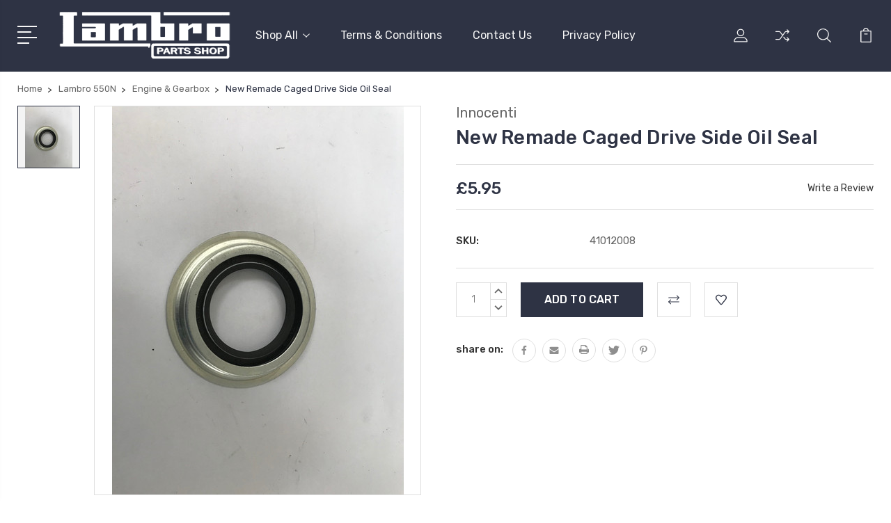

--- FILE ---
content_type: text/html; charset=UTF-8
request_url: https://shop.thelambro.com/new-old-stock-innocenti-drive-side-oil-seal/
body_size: 15158
content:
<!DOCTYPE html>
<html class="no-js" lang="en">
    <head>
        <title>New Remade Caged Drive Side Oil Seal - theLambro.com Parts Store</title>
        <link rel="dns-prefetch preconnect" href="https://cdn11.bigcommerce.com/s-4am1tv8web" crossorigin><link rel="dns-prefetch preconnect" href="https://fonts.googleapis.com/" crossorigin><link rel="dns-prefetch preconnect" href="https://fonts.gstatic.com/" crossorigin>
        <meta property="product:price:amount" content="5.95" /><meta property="product:price:currency" content="GBP" /><meta property="og:url" content="https://shop.thelambro.com/new-old-stock-innocenti-drive-side-oil-seal/" /><meta property="og:site_name" content="theLambro.com Parts Store" /><meta name="keywords" content="Lambretta, three-wheeler, Lambro, trike, parts, Innocenti"><link rel='canonical' href='https://shop.thelambro.com/new-old-stock-innocenti-drive-side-oil-seal/' /><meta name='platform' content='bigcommerce.stencil' /><meta property="og:type" content="product" />
<meta property="og:title" content="New Remade Caged Drive Side Oil Seal" />
<meta property="og:description" content="laura@thelambro.com" />
<meta property="og:image" content="https://cdn11.bigcommerce.com/s-4am1tv8web/products/297/images/881/41012008__14639.1573918292.386.513.jpg?c=1" />
<meta property="og:availability" content="instock" />
<meta property="pinterest:richpins" content="enabled" />
        
         

        <link href="https://cdn11.bigcommerce.com/r-9c24ca24890e8964f532b7c2094ab126031b0ca4/img/bc_favicon.ico" rel="shortcut icon">
        <meta name="viewport" content="width=device-width, initial-scale=1, maximum-scale=1">

        <script>
            // Change document class from no-js to js so we can detect this in css
            document.documentElement.className = document.documentElement.className.replace('no-js', 'js');
        </script>

        <link href="https://fonts.googleapis.com/css?family=Rubik:400,400i,300,300i,500,500i,700.700i,900,900i%7CRoboto:400,500,600,700,800,900%7CKarla:400%7CCaveat:400,700&display=swap" rel="stylesheet">
        <link data-stencil-stylesheet href="https://cdn11.bigcommerce.com/s-4am1tv8web/stencil/173427f0-b30c-0137-78e7-0242ac110025/css/theme-59da7c80-bb9e-0137-3b48-0242ac110025.css" rel="stylesheet">

        
<script type="text/javascript" src="https://checkout-sdk.bigcommerce.com/v1/loader.js" defer ></script>
<script src="https://www.google.com/recaptcha/api.js" async defer></script>
<script type="text/javascript">
var BCData = {"product_attributes":{"sku":"41012008","upc":null,"mpn":null,"gtin":null,"weight":null,"base":true,"image":null,"price":{"with_tax":{"formatted":"\u00a35.95","value":5.95,"currency":"GBP"},"tax_label":"VAT"},"stock":null,"instock":true,"stock_message":null,"purchasable":true,"purchasing_message":null,"call_for_price_message":null}};
</script>

<script nonce="">
(function () {
    var xmlHttp = new XMLHttpRequest();

    xmlHttp.open('POST', 'https://bes.gcp.data.bigcommerce.com/nobot');
    xmlHttp.setRequestHeader('Content-Type', 'application/json');
    xmlHttp.send('{"store_id":"1000764560","timezone_offset":"0.0","timestamp":"2026-01-22T01:21:04.26231100Z","visit_id":"14e676f9-367a-4a63-88a9-3d13ed6afd27","channel_id":1}');
})();
</script>

        

        
        
        
        
        
        
        

        
        
        
        
        
        
        

    </head>
    <body class="type-product">
        <svg data-src="https://cdn11.bigcommerce.com/s-4am1tv8web/stencil/173427f0-b30c-0137-78e7-0242ac110025/img/icon-sprite.svg" class="icons-svg-sprite"></svg>


        <header class="header" sticky="true" role="banner">
  <div class="header-main">
  <div class="container">
    <div class="header-inner">
      <div class="header-left">
        <div class="desktop_mobile_menu">
          <a class="control-otherlinks" href="javascript:void(0);" onclick="">
            <span class="otherlinks-line-1"></span>
            <span class="otherlinks-line-2"></span>
            <span class="otherlinks-line-3"></span>
            <span class="otherlinks-line-4"></span>
          </a>
        </div>
        <div class="logo-block">
              <div class="header-logo header-logo--center">
                  <a href="https://shop.thelambro.com/">
            <img class="header-logo-image-unknown-size" src="https://cdn11.bigcommerce.com/s-4am1tv8web/images/stencil/original/lambropartswhitesmall_1568741233__47526.original.png" alt="theLambro.com Parts Store" title="theLambro.com Parts Store">
</a>
              </div>
        </div>
      </div>

      <div class="header-center">
        <div class="navigation-menu" data-menu>
            <nav class="navPages">
  <ul class="navPages-list sf-menu" data-speed="0.8">




      <li class="navPages-item">
        <a class="navPages-action needsclick" href="/categories">Shop All <svg><use xlink:href="#icon-chevron-down"></use></svg></a>
        <ul>
            <li class="navPages-item  nav-arrow-roted">
              <!-- SECOND LEVEL STARTS -->
<a class="navPages-action" href="https://shop.thelambro.com/casa-lambro/">
  <span class="nav-arrow"><svg class=""><use xlink:href="#icon-m-right"></use></span>Casa Lambro</a>
<!-- SECOND LEVEL ENDS -->
            </li>
            <li class="navPages-item  nav-arrow-roted">
              <!-- SECOND LEVEL STARTS -->
<a class="navPages-action" href="https://shop.thelambro.com/lambretta-fb-and-fc/">
  <span class="nav-arrow"><svg class=""><use xlink:href="#icon-m-right"></use></span>Lambretta FB and FC</a>
<!-- SECOND LEVEL ENDS -->
            </li>
            <li class="navPages-item  nav-arrow-roted">
              <!-- SECOND LEVEL STARTS -->
<a class="navPages-action" href="https://shop.thelambro.com/lambretta-fd-125/">
  <span class="nav-arrow"><svg class=""><use xlink:href="#icon-m-right"></use></span>Lambretta FD 125</a>
<!-- SECOND LEVEL ENDS -->
            </li>
            <li class="navPages-item  nav-arrow-roted">
              <!-- SECOND LEVEL STARTS -->
<a class="navPages-action" href="https://shop.thelambro.com/lambretta-fd-150/">
  <span class="nav-arrow"><svg class=""><use xlink:href="#icon-m-right"></use></span>Lambretta FD 150</a>
<!-- SECOND LEVEL ENDS -->
            </li>
            <li class="navPages-item  nav-arrow-roted">
              <!-- SECOND LEVEL STARTS -->

<a class="navPages-action" href="https://shop.thelambro.com/lambretta-fdc-150/" class="needsclick">
  <span class="nav-arrow"><svg class=""><use xlink:href="#icon-m-right"></use></span>
    Lambretta FDC 150
    <svg class="chevron-down"><use xlink:href="#icon-chevron-down"></use></svg>
</a>
<ul class="navlist-sub nav-second-level">
    <li>
        <!-- THIRD LEVEL STARTS -->
        <a class="navPages-action" href="https://shop.thelambro.com/lambretta-fdc-150/cabin-and-doors/" class="needsclick">
          <span class="nav-arrow"><svg class=""><use xlink:href="#icon-m-right"></use></span>Cabin &amp; Doors</a>
        <!-- THIRD LEVEL STARTS -->
    </li>
    <li>
        <!-- THIRD LEVEL STARTS -->
        <a class="navPages-action" href="https://shop.thelambro.com/lambretta-fdc-150/electrics-lights/" class="needsclick">
          <span class="nav-arrow"><svg class=""><use xlink:href="#icon-m-right"></use></span>Electrics &amp; Lights</a>
        <!-- THIRD LEVEL STARTS -->
    </li>
    <li>
        <!-- THIRD LEVEL STARTS -->
        <a class="navPages-action" href="https://shop.thelambro.com/lambretta-fdc-150/engine-gearbox/" class="needsclick">
          <span class="nav-arrow"><svg class=""><use xlink:href="#icon-m-right"></use></span>Engine &amp; Gearbox</a>
        <!-- THIRD LEVEL STARTS -->
    </li>
    <li>
        <!-- THIRD LEVEL STARTS -->
        <a class="navPages-action" href="https://shop.thelambro.com/lambretta-fdc-150/frame-and-backs/" class="needsclick">
          <span class="nav-arrow"><svg class=""><use xlink:href="#icon-m-right"></use></span>Frame &amp; Backs</a>
        <!-- THIRD LEVEL STARTS -->
    </li>
    <li>
        <!-- THIRD LEVEL STARTS -->
        <a class="navPages-action" href="https://shop.thelambro.com/lambretta-fdc-150/front-suspension-forks-handlebars/" class="needsclick">
          <span class="nav-arrow"><svg class=""><use xlink:href="#icon-m-right"></use></span>Front Suspension, Forks &amp; Handlebars</a>
        <!-- THIRD LEVEL STARTS -->
    </li>
    <li>
        <!-- THIRD LEVEL STARTS -->
        <a class="navPages-action" href="https://shop.thelambro.com/lambretta-fdc-150/rear-suspension-axle/" class="needsclick">
          <span class="nav-arrow"><svg class=""><use xlink:href="#icon-m-right"></use></span>Rear Suspension &amp; Axle</a>
        <!-- THIRD LEVEL STARTS -->
    </li>
    <li>
        <!-- THIRD LEVEL STARTS -->
        <a class="navPages-action" href="https://shop.thelambro.com/lambretta-fdc-150/wheels-brakes/" class="needsclick">
          <span class="nav-arrow"><svg class=""><use xlink:href="#icon-m-right"></use></span>Wheels &amp; Brakes</a>
        <!-- THIRD LEVEL STARTS -->
    </li>
</ul>
<!-- SECOND LEVEL ENDS -->
            </li>
            <li class="navPages-item  nav-arrow-roted">
              <!-- SECOND LEVEL STARTS -->

<a class="navPages-action" href="https://shop.thelambro.com/li-175-series-1/" class="needsclick">
  <span class="nav-arrow"><svg class=""><use xlink:href="#icon-m-right"></use></span>
    Li 175 Series 1
    <svg class="chevron-down"><use xlink:href="#icon-chevron-down"></use></svg>
</a>
<ul class="navlist-sub nav-second-level">
    <li>
        <!-- THIRD LEVEL STARTS -->
        <a class="navPages-action" href="https://shop.thelambro.com/li-175-series-1/cabin-doors/" class="needsclick">
          <span class="nav-arrow"><svg class=""><use xlink:href="#icon-m-right"></use></span>Cabin &amp; Doors</a>
        <!-- THIRD LEVEL STARTS -->
    </li>
    <li>
        <!-- THIRD LEVEL STARTS -->
        <a class="navPages-action" href="https://shop.thelambro.com/li-175-series-1/electrics-lights/" class="needsclick">
          <span class="nav-arrow"><svg class=""><use xlink:href="#icon-m-right"></use></span>Electrics &amp; Lights</a>
        <!-- THIRD LEVEL STARTS -->
    </li>
    <li>
        <!-- THIRD LEVEL STARTS -->
        <a class="navPages-action" href="https://shop.thelambro.com/li-175-series-1/engine-gearbox/" class="needsclick">
          <span class="nav-arrow"><svg class=""><use xlink:href="#icon-m-right"></use></span>Engine &amp; Gearbox</a>
        <!-- THIRD LEVEL STARTS -->
    </li>
    <li>
        <!-- THIRD LEVEL STARTS -->
        <a class="navPages-action" href="https://shop.thelambro.com/li-175-series-1/frame-backs/" class="needsclick">
          <span class="nav-arrow"><svg class=""><use xlink:href="#icon-m-right"></use></span>Frame &amp; Backs</a>
        <!-- THIRD LEVEL STARTS -->
    </li>
    <li>
        <!-- THIRD LEVEL STARTS -->
        <a class="navPages-action" href="https://shop.thelambro.com/li-175-series-1/front-suspension-forks-handlebars/" class="needsclick">
          <span class="nav-arrow"><svg class=""><use xlink:href="#icon-m-right"></use></span>Front Suspension, Forks &amp; Handlebars</a>
        <!-- THIRD LEVEL STARTS -->
    </li>
    <li>
        <!-- THIRD LEVEL STARTS -->
        <a class="navPages-action" href="https://shop.thelambro.com/li-175-series-1/rear-suspension-axle/" class="needsclick">
          <span class="nav-arrow"><svg class=""><use xlink:href="#icon-m-right"></use></span>Rear Suspension &amp; Axle</a>
        <!-- THIRD LEVEL STARTS -->
    </li>
    <li>
        <!-- THIRD LEVEL STARTS -->
        <a class="navPages-action" href="https://shop.thelambro.com/li-175-series-1/wheels-brakes/" class="needsclick">
          <span class="nav-arrow"><svg class=""><use xlink:href="#icon-m-right"></use></span>Wheels &amp; Brakes</a>
        <!-- THIRD LEVEL STARTS -->
    </li>
</ul>
<!-- SECOND LEVEL ENDS -->
            </li>
            <li class="navPages-item  nav-arrow-roted">
              <!-- SECOND LEVEL STARTS -->

<a class="navPages-action" href="https://shop.thelambro.com/li-175-series-2/" class="needsclick">
  <span class="nav-arrow"><svg class=""><use xlink:href="#icon-m-right"></use></span>
    Li 175 Series 2
    <svg class="chevron-down"><use xlink:href="#icon-chevron-down"></use></svg>
</a>
<ul class="navlist-sub nav-second-level">
    <li>
        <!-- THIRD LEVEL STARTS -->
        <a class="navPages-action" href="https://shop.thelambro.com/li-175-series-2/cabin-doors/" class="needsclick">
          <span class="nav-arrow"><svg class=""><use xlink:href="#icon-m-right"></use></span>Cabin &amp; Doors</a>
        <!-- THIRD LEVEL STARTS -->
    </li>
    <li>
        <!-- THIRD LEVEL STARTS -->
        <a class="navPages-action" href="https://shop.thelambro.com/li-175-series-2/electrics-lights/" class="needsclick">
          <span class="nav-arrow"><svg class=""><use xlink:href="#icon-m-right"></use></span>Electrics &amp; Lights</a>
        <!-- THIRD LEVEL STARTS -->
    </li>
    <li>
        <!-- THIRD LEVEL STARTS -->
        <a class="navPages-action" href="https://shop.thelambro.com/li-175-series-2/engine-gearbox/" class="needsclick">
          <span class="nav-arrow"><svg class=""><use xlink:href="#icon-m-right"></use></span>Engine &amp; Gearbox</a>
        <!-- THIRD LEVEL STARTS -->
    </li>
    <li>
        <!-- THIRD LEVEL STARTS -->
        <a class="navPages-action" href="https://shop.thelambro.com/li-175-series-2/frame-backs/" class="needsclick">
          <span class="nav-arrow"><svg class=""><use xlink:href="#icon-m-right"></use></span>Frame &amp; Backs</a>
        <!-- THIRD LEVEL STARTS -->
    </li>
    <li>
        <!-- THIRD LEVEL STARTS -->
        <a class="navPages-action" href="https://shop.thelambro.com/li-175-series-2/engine-gearbox/front-suspension-forks-handlebars/" class="needsclick">
          <span class="nav-arrow"><svg class=""><use xlink:href="#icon-m-right"></use></span>Front Suspension, Forks &amp; Handlebars</a>
        <!-- THIRD LEVEL STARTS -->
    </li>
    <li>
        <!-- THIRD LEVEL STARTS -->
        <a class="navPages-action" href="https://shop.thelambro.com/li-175-series-2/rear-suspension-axle/" class="needsclick">
          <span class="nav-arrow"><svg class=""><use xlink:href="#icon-m-right"></use></span>Rear Suspension &amp; Axle</a>
        <!-- THIRD LEVEL STARTS -->
    </li>
    <li>
        <!-- THIRD LEVEL STARTS -->
        <a class="navPages-action" href="https://shop.thelambro.com/li-175-series-2/wheels-brakes/" class="needsclick">
          <span class="nav-arrow"><svg class=""><use xlink:href="#icon-m-right"></use></span>Wheels &amp; Brakes</a>
        <!-- THIRD LEVEL STARTS -->
    </li>
</ul>
<!-- SECOND LEVEL ENDS -->
            </li>
            <li class="navPages-item  nav-arrow-roted">
              <!-- SECOND LEVEL STARTS -->

<a class="navPages-action" href="https://shop.thelambro.com/lambro-175/" class="needsclick">
  <span class="nav-arrow"><svg class=""><use xlink:href="#icon-m-right"></use></span>
    Lambro 175
    <svg class="chevron-down"><use xlink:href="#icon-chevron-down"></use></svg>
</a>
<ul class="navlist-sub nav-second-level">
    <li>
        <!-- THIRD LEVEL STARTS -->
        <a class="navPages-action" href="https://shop.thelambro.com/lambro-175/cabin-doors/" class="needsclick">
          <span class="nav-arrow"><svg class=""><use xlink:href="#icon-m-right"></use></span>Cabin &amp; Doors</a>
        <!-- THIRD LEVEL STARTS -->
    </li>
    <li>
        <!-- THIRD LEVEL STARTS -->
        <a class="navPages-action" href="https://shop.thelambro.com/lambro-175/electrics-lights/" class="needsclick">
          <span class="nav-arrow"><svg class=""><use xlink:href="#icon-m-right"></use></span>Electrics &amp; Lights</a>
        <!-- THIRD LEVEL STARTS -->
    </li>
    <li>
        <!-- THIRD LEVEL STARTS -->
        <a class="navPages-action" href="https://shop.thelambro.com/lambro-175/engine-gearbox/" class="needsclick">
          <span class="nav-arrow"><svg class=""><use xlink:href="#icon-m-right"></use></span>Engine &amp; Gearbox</a>
        <!-- THIRD LEVEL STARTS -->
    </li>
    <li>
        <!-- THIRD LEVEL STARTS -->
        <a class="navPages-action" href="https://shop.thelambro.com/lambro-175/frame-backs/" class="needsclick">
          <span class="nav-arrow"><svg class=""><use xlink:href="#icon-m-right"></use></span>Frame &amp; Backs</a>
        <!-- THIRD LEVEL STARTS -->
    </li>
    <li>
        <!-- THIRD LEVEL STARTS -->
        <a class="navPages-action" href="https://shop.thelambro.com/lambro-175/front-suspension-forks-handlebars/" class="needsclick">
          <span class="nav-arrow"><svg class=""><use xlink:href="#icon-m-right"></use></span>Front Suspension, Forks &amp; Handlebars</a>
        <!-- THIRD LEVEL STARTS -->
    </li>
    <li>
        <!-- THIRD LEVEL STARTS -->
        <a class="navPages-action" href="https://shop.thelambro.com/lambro-175/rear-suspension-axle/" class="needsclick">
          <span class="nav-arrow"><svg class=""><use xlink:href="#icon-m-right"></use></span>Rear Suspension &amp; Axle</a>
        <!-- THIRD LEVEL STARTS -->
    </li>
    <li>
        <!-- THIRD LEVEL STARTS -->
        <a class="navPages-action" href="https://shop.thelambro.com/lambro-175/wheels-brakes/" class="needsclick">
          <span class="nav-arrow"><svg class=""><use xlink:href="#icon-m-right"></use></span>Wheels &amp; Brakes</a>
        <!-- THIRD LEVEL STARTS -->
    </li>
</ul>
<!-- SECOND LEVEL ENDS -->
            </li>
            <li class="navPages-item  nav-arrow-roted">
              <!-- SECOND LEVEL STARTS -->

<a class="navPages-action" href="https://shop.thelambro.com/lambro-200/" class="needsclick">
  <span class="nav-arrow"><svg class=""><use xlink:href="#icon-m-right"></use></span>
    Lambro 200
    <svg class="chevron-down"><use xlink:href="#icon-chevron-down"></use></svg>
</a>
<ul class="navlist-sub nav-second-level">
    <li>
        <!-- THIRD LEVEL STARTS -->
        <a class="navPages-action" href="https://shop.thelambro.com/lambro-200/cabin-doors/" class="needsclick">
          <span class="nav-arrow"><svg class=""><use xlink:href="#icon-m-right"></use></span>Cabin &amp; Doors</a>
        <!-- THIRD LEVEL STARTS -->
    </li>
    <li>
        <!-- THIRD LEVEL STARTS -->
        <a class="navPages-action" href="https://shop.thelambro.com/lambro-200/electrics-lights/" class="needsclick">
          <span class="nav-arrow"><svg class=""><use xlink:href="#icon-m-right"></use></span>Electrics &amp; Lights</a>
        <!-- THIRD LEVEL STARTS -->
    </li>
    <li>
        <!-- THIRD LEVEL STARTS -->
        <a class="navPages-action" href="https://shop.thelambro.com/lambro-200/engine-gearbox/" class="needsclick">
          <span class="nav-arrow"><svg class=""><use xlink:href="#icon-m-right"></use></span>Engine &amp; Gearbox</a>
        <!-- THIRD LEVEL STARTS -->
    </li>
    <li>
        <!-- THIRD LEVEL STARTS -->
        <a class="navPages-action" href="https://shop.thelambro.com/lambro-200/frame-backs/" class="needsclick">
          <span class="nav-arrow"><svg class=""><use xlink:href="#icon-m-right"></use></span>Frame &amp; Backs</a>
        <!-- THIRD LEVEL STARTS -->
    </li>
    <li>
        <!-- THIRD LEVEL STARTS -->
        <a class="navPages-action" href="https://shop.thelambro.com/lambro-200/front-suspension-forks-handlebars/" class="needsclick">
          <span class="nav-arrow"><svg class=""><use xlink:href="#icon-m-right"></use></span>Front Suspension, Forks &amp; Handlebars</a>
        <!-- THIRD LEVEL STARTS -->
    </li>
    <li>
        <!-- THIRD LEVEL STARTS -->
        <a class="navPages-action" href="https://shop.thelambro.com/lambro-200/rear-suspension-axle/" class="needsclick">
          <span class="nav-arrow"><svg class=""><use xlink:href="#icon-m-right"></use></span>Rear Suspension &amp; Axle</a>
        <!-- THIRD LEVEL STARTS -->
    </li>
    <li>
        <!-- THIRD LEVEL STARTS -->
        <a class="navPages-action" href="https://shop.thelambro.com/lambro-200/wheels-brakes/" class="needsclick">
          <span class="nav-arrow"><svg class=""><use xlink:href="#icon-m-right"></use></span>Wheels &amp; Brakes</a>
        <!-- THIRD LEVEL STARTS -->
    </li>
</ul>
<!-- SECOND LEVEL ENDS -->
            </li>
            <li class="navPages-item  nav-arrow-roted">
              <!-- SECOND LEVEL STARTS -->

<a class="navPages-action" href="https://shop.thelambro.com/lambro-450/" class="needsclick">
  <span class="nav-arrow"><svg class=""><use xlink:href="#icon-m-right"></use></span>
    Lambro 450
    <svg class="chevron-down"><use xlink:href="#icon-chevron-down"></use></svg>
</a>
<ul class="navlist-sub nav-second-level">
    <li>
        <!-- THIRD LEVEL STARTS -->
        <a class="navPages-action" href="https://shop.thelambro.com/lambro-450/cabin-doors/" class="needsclick">
          <span class="nav-arrow"><svg class=""><use xlink:href="#icon-m-right"></use></span>Cabin &amp; Doors</a>
        <!-- THIRD LEVEL STARTS -->
    </li>
    <li>
        <!-- THIRD LEVEL STARTS -->
        <a class="navPages-action" href="https://shop.thelambro.com/lambro-450/electrics-lights/" class="needsclick">
          <span class="nav-arrow"><svg class=""><use xlink:href="#icon-m-right"></use></span>Electrics &amp; Lights</a>
        <!-- THIRD LEVEL STARTS -->
    </li>
    <li>
        <!-- THIRD LEVEL STARTS -->
        <a class="navPages-action" href="https://shop.thelambro.com/lambro-450/engine-gearbox/" class="needsclick">
          <span class="nav-arrow"><svg class=""><use xlink:href="#icon-m-right"></use></span>Engine &amp; Gearbox</a>
        <!-- THIRD LEVEL STARTS -->
    </li>
    <li>
        <!-- THIRD LEVEL STARTS -->
        <a class="navPages-action" href="https://shop.thelambro.com/lambro-450/frame-backs/" class="needsclick">
          <span class="nav-arrow"><svg class=""><use xlink:href="#icon-m-right"></use></span>Frame &amp; Backs</a>
        <!-- THIRD LEVEL STARTS -->
    </li>
    <li>
        <!-- THIRD LEVEL STARTS -->
        <a class="navPages-action" href="https://shop.thelambro.com/lambro-450/front-suspension-forks-handlebars/" class="needsclick">
          <span class="nav-arrow"><svg class=""><use xlink:href="#icon-m-right"></use></span>Front Suspension, Forks &amp; Handlebars</a>
        <!-- THIRD LEVEL STARTS -->
    </li>
    <li>
        <!-- THIRD LEVEL STARTS -->
        <a class="navPages-action" href="https://shop.thelambro.com/lambro-450/rear-suspension-axle/" class="needsclick">
          <span class="nav-arrow"><svg class=""><use xlink:href="#icon-m-right"></use></span>Rear Suspension &amp; Axle</a>
        <!-- THIRD LEVEL STARTS -->
    </li>
    <li>
        <!-- THIRD LEVEL STARTS -->
        <a class="navPages-action" href="https://shop.thelambro.com/lambro-450/wheels-brakes/" class="needsclick">
          <span class="nav-arrow"><svg class=""><use xlink:href="#icon-m-right"></use></span>Wheels &amp; Brakes</a>
        <!-- THIRD LEVEL STARTS -->
    </li>
</ul>
<!-- SECOND LEVEL ENDS -->
            </li>
            <li class="navPages-item  nav-arrow-roted">
              <!-- SECOND LEVEL STARTS -->

<a class="navPages-action" href="https://shop.thelambro.com/lambro-550/" class="needsclick">
  <span class="nav-arrow"><svg class=""><use xlink:href="#icon-m-right"></use></span>
    Lambro 550
    <svg class="chevron-down"><use xlink:href="#icon-chevron-down"></use></svg>
</a>
<ul class="navlist-sub nav-second-level">
    <li>
        <!-- THIRD LEVEL STARTS -->
        <a class="navPages-action" href="https://shop.thelambro.com/lambro-550/cabin-doors/" class="needsclick">
          <span class="nav-arrow"><svg class=""><use xlink:href="#icon-m-right"></use></span>Cabin &amp; Doors</a>
        <!-- THIRD LEVEL STARTS -->
    </li>
    <li>
        <!-- THIRD LEVEL STARTS -->
        <a class="navPages-action" href="https://shop.thelambro.com/lambro-550/electrics-lights/" class="needsclick">
          <span class="nav-arrow"><svg class=""><use xlink:href="#icon-m-right"></use></span>Electrics &amp; Lights</a>
        <!-- THIRD LEVEL STARTS -->
    </li>
    <li>
        <!-- THIRD LEVEL STARTS -->
        <a class="navPages-action" href="https://shop.thelambro.com/lambro-550/engine-gearbox/" class="needsclick">
          <span class="nav-arrow"><svg class=""><use xlink:href="#icon-m-right"></use></span>Engine &amp; Gearbox</a>
        <!-- THIRD LEVEL STARTS -->
    </li>
    <li>
        <!-- THIRD LEVEL STARTS -->
        <a class="navPages-action" href="https://shop.thelambro.com/lambro-550/frame-backs/" class="needsclick">
          <span class="nav-arrow"><svg class=""><use xlink:href="#icon-m-right"></use></span>Frame &amp; Backs</a>
        <!-- THIRD LEVEL STARTS -->
    </li>
    <li>
        <!-- THIRD LEVEL STARTS -->
        <a class="navPages-action" href="https://shop.thelambro.com/lambro-550/front-suspension-forks-handlebars/" class="needsclick">
          <span class="nav-arrow"><svg class=""><use xlink:href="#icon-m-right"></use></span>Front Suspension, Forks &amp; Handlebars</a>
        <!-- THIRD LEVEL STARTS -->
    </li>
    <li>
        <!-- THIRD LEVEL STARTS -->
        <a class="navPages-action" href="https://shop.thelambro.com/lambro-550/rear-suspension-axle/" class="needsclick">
          <span class="nav-arrow"><svg class=""><use xlink:href="#icon-m-right"></use></span>Rear Suspension &amp; Axle</a>
        <!-- THIRD LEVEL STARTS -->
    </li>
    <li>
        <!-- THIRD LEVEL STARTS -->
        <a class="navPages-action" href="https://shop.thelambro.com/lambro-550/wheels-brakes/" class="needsclick">
          <span class="nav-arrow"><svg class=""><use xlink:href="#icon-m-right"></use></span>Wheels &amp; Brakes</a>
        <!-- THIRD LEVEL STARTS -->
    </li>
</ul>
<!-- SECOND LEVEL ENDS -->
            </li>
            <li class="navPages-item  nav-arrow-roted">
              <!-- SECOND LEVEL STARTS -->

<a class="navPages-action" href="https://shop.thelambro.com/lambro-550n/" class="needsclick">
  <span class="nav-arrow"><svg class=""><use xlink:href="#icon-m-right"></use></span>
    Lambro 550N
    <svg class="chevron-down"><use xlink:href="#icon-chevron-down"></use></svg>
</a>
<ul class="navlist-sub nav-second-level">
    <li>
        <!-- THIRD LEVEL STARTS -->
        <a class="navPages-action" href="https://shop.thelambro.com/lambro-550n/cabin-doors/" class="needsclick">
          <span class="nav-arrow"><svg class=""><use xlink:href="#icon-m-right"></use></span>Cabin &amp; Doors</a>
        <!-- THIRD LEVEL STARTS -->
    </li>
    <li>
        <!-- THIRD LEVEL STARTS -->
        <a class="navPages-action" href="https://shop.thelambro.com/lambro-550n/electrics-lights/" class="needsclick">
          <span class="nav-arrow"><svg class=""><use xlink:href="#icon-m-right"></use></span>Electrics &amp; Lights</a>
        <!-- THIRD LEVEL STARTS -->
    </li>
    <li>
        <!-- THIRD LEVEL STARTS -->
        <a class="navPages-action" href="https://shop.thelambro.com/lambro-550n/engine-gearbox/" class="needsclick">
          <span class="nav-arrow"><svg class=""><use xlink:href="#icon-m-right"></use></span>Engine &amp; Gearbox</a>
        <!-- THIRD LEVEL STARTS -->
    </li>
    <li>
        <!-- THIRD LEVEL STARTS -->
        <a class="navPages-action" href="https://shop.thelambro.com/lambro-550n/frame-backs/" class="needsclick">
          <span class="nav-arrow"><svg class=""><use xlink:href="#icon-m-right"></use></span>Frame &amp; Backs</a>
        <!-- THIRD LEVEL STARTS -->
    </li>
    <li>
        <!-- THIRD LEVEL STARTS -->
        <a class="navPages-action" href="https://shop.thelambro.com/lambro-550n/front-suspension-forks-handlebars/" class="needsclick">
          <span class="nav-arrow"><svg class=""><use xlink:href="#icon-m-right"></use></span>Front Suspension, Forks &amp; Handlebars</a>
        <!-- THIRD LEVEL STARTS -->
    </li>
    <li>
        <!-- THIRD LEVEL STARTS -->
        <a class="navPages-action" href="https://shop.thelambro.com/lambro-550n/rear-suspension-axle/" class="needsclick">
          <span class="nav-arrow"><svg class=""><use xlink:href="#icon-m-right"></use></span>Rear Suspension &amp; Axle</a>
        <!-- THIRD LEVEL STARTS -->
    </li>
    <li>
        <!-- THIRD LEVEL STARTS -->
        <a class="navPages-action" href="https://shop.thelambro.com/lambro-550n/wheels-brakes/" class="needsclick">
          <span class="nav-arrow"><svg class=""><use xlink:href="#icon-m-right"></use></span>Wheels &amp; Brakes</a>
        <!-- THIRD LEVEL STARTS -->
    </li>
</ul>
<!-- SECOND LEVEL ENDS -->
            </li>
            <li class="navPages-item  nav-arrow-roted">
              <!-- SECOND LEVEL STARTS -->

<a class="navPages-action" href="https://shop.thelambro.com/lambro-550a/" class="needsclick">
  <span class="nav-arrow"><svg class=""><use xlink:href="#icon-m-right"></use></span>
    Lambro 550A
    <svg class="chevron-down"><use xlink:href="#icon-chevron-down"></use></svg>
</a>
<ul class="navlist-sub nav-second-level">
    <li>
        <!-- THIRD LEVEL STARTS -->
        <a class="navPages-action" href="https://shop.thelambro.com/lambro-550a/cabin-doors/" class="needsclick">
          <span class="nav-arrow"><svg class=""><use xlink:href="#icon-m-right"></use></span>Cabin &amp; Doors</a>
        <!-- THIRD LEVEL STARTS -->
    </li>
    <li>
        <!-- THIRD LEVEL STARTS -->
        <a class="navPages-action" href="https://shop.thelambro.com/lambro-550a/electrics-lights/" class="needsclick">
          <span class="nav-arrow"><svg class=""><use xlink:href="#icon-m-right"></use></span>Electrics &amp; Lights</a>
        <!-- THIRD LEVEL STARTS -->
    </li>
    <li>
        <!-- THIRD LEVEL STARTS -->
        <a class="navPages-action" href="https://shop.thelambro.com/lambro-550a/engine-gearbox/" class="needsclick">
          <span class="nav-arrow"><svg class=""><use xlink:href="#icon-m-right"></use></span>Engine &amp; Gearbox</a>
        <!-- THIRD LEVEL STARTS -->
    </li>
    <li>
        <!-- THIRD LEVEL STARTS -->
        <a class="navPages-action" href="https://shop.thelambro.com/lambro-550a/frame-backs/" class="needsclick">
          <span class="nav-arrow"><svg class=""><use xlink:href="#icon-m-right"></use></span>Frame &amp; Backs</a>
        <!-- THIRD LEVEL STARTS -->
    </li>
    <li>
        <!-- THIRD LEVEL STARTS -->
        <a class="navPages-action" href="https://shop.thelambro.com/lambro-550a/front-suspension-forks-handlebars/" class="needsclick">
          <span class="nav-arrow"><svg class=""><use xlink:href="#icon-m-right"></use></span>Front Suspension, Forks &amp; Handlebars</a>
        <!-- THIRD LEVEL STARTS -->
    </li>
    <li>
        <!-- THIRD LEVEL STARTS -->
        <a class="navPages-action" href="https://shop.thelambro.com/lambro-550a/rear-suspension-axle/" class="needsclick">
          <span class="nav-arrow"><svg class=""><use xlink:href="#icon-m-right"></use></span>Rear Suspension &amp; Axle</a>
        <!-- THIRD LEVEL STARTS -->
    </li>
    <li>
        <!-- THIRD LEVEL STARTS -->
        <a class="navPages-action" href="https://shop.thelambro.com/lambro-550a/wheels-brakes/" class="needsclick">
          <span class="nav-arrow"><svg class=""><use xlink:href="#icon-m-right"></use></span>Wheels &amp; Brakes</a>
        <!-- THIRD LEVEL STARTS -->
    </li>
</ul>
<!-- SECOND LEVEL ENDS -->
            </li>
            <li class="navPages-item  nav-arrow-roted">
              <!-- SECOND LEVEL STARTS -->

<a class="navPages-action" href="https://shop.thelambro.com/lambro-500l/" class="needsclick">
  <span class="nav-arrow"><svg class=""><use xlink:href="#icon-m-right"></use></span>
    Lambro 500L
    <svg class="chevron-down"><use xlink:href="#icon-chevron-down"></use></svg>
</a>
<ul class="navlist-sub nav-second-level">
    <li>
        <!-- THIRD LEVEL STARTS -->
        <a class="navPages-action" href="https://shop.thelambro.com/lambro-500l/cabin-doors/" class="needsclick">
          <span class="nav-arrow"><svg class=""><use xlink:href="#icon-m-right"></use></span>Cabin &amp; Doors</a>
        <!-- THIRD LEVEL STARTS -->
    </li>
    <li>
        <!-- THIRD LEVEL STARTS -->
        <a class="navPages-action" href="https://shop.thelambro.com/lambro-500l/electrics-lights/" class="needsclick">
          <span class="nav-arrow"><svg class=""><use xlink:href="#icon-m-right"></use></span>Electrics &amp; Lights</a>
        <!-- THIRD LEVEL STARTS -->
    </li>
    <li>
        <!-- THIRD LEVEL STARTS -->
        <a class="navPages-action" href="https://shop.thelambro.com/lambro-500l/engine-gearbox/" class="needsclick">
          <span class="nav-arrow"><svg class=""><use xlink:href="#icon-m-right"></use></span>Engine &amp; Gearbox</a>
        <!-- THIRD LEVEL STARTS -->
    </li>
    <li>
        <!-- THIRD LEVEL STARTS -->
        <a class="navPages-action" href="https://shop.thelambro.com/lambro-500l/frame-backs/" class="needsclick">
          <span class="nav-arrow"><svg class=""><use xlink:href="#icon-m-right"></use></span>Frame &amp; Backs</a>
        <!-- THIRD LEVEL STARTS -->
    </li>
    <li>
        <!-- THIRD LEVEL STARTS -->
        <a class="navPages-action" href="https://shop.thelambro.com/lambro-500l/front-suspension-forks-handlebars/" class="needsclick">
          <span class="nav-arrow"><svg class=""><use xlink:href="#icon-m-right"></use></span>Front Suspension, Forks &amp; Handlebars</a>
        <!-- THIRD LEVEL STARTS -->
    </li>
    <li>
        <!-- THIRD LEVEL STARTS -->
        <a class="navPages-action" href="https://shop.thelambro.com/lambro-500l/rear-suspension-axle/" class="needsclick">
          <span class="nav-arrow"><svg class=""><use xlink:href="#icon-m-right"></use></span>Rear Suspension &amp; Axle</a>
        <!-- THIRD LEVEL STARTS -->
    </li>
    <li>
        <!-- THIRD LEVEL STARTS -->
        <a class="navPages-action" href="https://shop.thelambro.com/lambro-500l/wheels-brakes/" class="needsclick">
          <span class="nav-arrow"><svg class=""><use xlink:href="#icon-m-right"></use></span>Wheels &amp; Brakes</a>
        <!-- THIRD LEVEL STARTS -->
    </li>
</ul>
<!-- SECOND LEVEL ENDS -->
            </li>
            <li class="navPages-item  nav-arrow-roted">
              <!-- SECOND LEVEL STARTS -->

<a class="navPages-action" href="https://shop.thelambro.com/lambro-550-600v/" class="needsclick">
  <span class="nav-arrow"><svg class=""><use xlink:href="#icon-m-right"></use></span>
    Lambro 550/600V
    <svg class="chevron-down"><use xlink:href="#icon-chevron-down"></use></svg>
</a>
<ul class="navlist-sub nav-second-level">
    <li>
        <!-- THIRD LEVEL STARTS -->
        <a class="navPages-action" href="https://shop.thelambro.com/lambro-550-600v/cabin-doors/" class="needsclick">
          <span class="nav-arrow"><svg class=""><use xlink:href="#icon-m-right"></use></span>Cabin &amp; Doors</a>
        <!-- THIRD LEVEL STARTS -->
    </li>
    <li>
        <!-- THIRD LEVEL STARTS -->
        <a class="navPages-action" href="https://shop.thelambro.com/lambro-550-600v/electrics-lights/" class="needsclick">
          <span class="nav-arrow"><svg class=""><use xlink:href="#icon-m-right"></use></span>Electrics &amp; Lights</a>
        <!-- THIRD LEVEL STARTS -->
    </li>
    <li>
        <!-- THIRD LEVEL STARTS -->
        <a class="navPages-action" href="https://shop.thelambro.com/lambro-550-600v/engine-gearbox/" class="needsclick">
          <span class="nav-arrow"><svg class=""><use xlink:href="#icon-m-right"></use></span>Engine &amp; Gearbox</a>
        <!-- THIRD LEVEL STARTS -->
    </li>
    <li>
        <!-- THIRD LEVEL STARTS -->
        <a class="navPages-action" href="https://shop.thelambro.com/lambro-550-600v/frame-backs/" class="needsclick">
          <span class="nav-arrow"><svg class=""><use xlink:href="#icon-m-right"></use></span>Frame &amp; Backs</a>
        <!-- THIRD LEVEL STARTS -->
    </li>
    <li>
        <!-- THIRD LEVEL STARTS -->
        <a class="navPages-action" href="https://shop.thelambro.com/lambro-550-600v/front-suspension-forks-handlebars/" class="needsclick">
          <span class="nav-arrow"><svg class=""><use xlink:href="#icon-m-right"></use></span>Front Suspension, Forks &amp; Handlebars</a>
        <!-- THIRD LEVEL STARTS -->
    </li>
    <li>
        <!-- THIRD LEVEL STARTS -->
        <a class="navPages-action" href="https://shop.thelambro.com/lambro-550-600v/rear-suspension-axle/" class="needsclick">
          <span class="nav-arrow"><svg class=""><use xlink:href="#icon-m-right"></use></span>Rear Suspension &amp; Axle</a>
        <!-- THIRD LEVEL STARTS -->
    </li>
    <li>
        <!-- THIRD LEVEL STARTS -->
        <a class="navPages-action" href="https://shop.thelambro.com/lambro-550-600v/wheels-brakes/" class="needsclick">
          <span class="nav-arrow"><svg class=""><use xlink:href="#icon-m-right"></use></span>Wheels &amp; Brakes</a>
        <!-- THIRD LEVEL STARTS -->
    </li>
</ul>
<!-- SECOND LEVEL ENDS -->
            </li>
            <li class="navPages-item  nav-arrow-roted">
              <!-- SECOND LEVEL STARTS -->

<a class="navPages-action" href="https://shop.thelambro.com/lambro-550-600-m/" class="needsclick">
  <span class="nav-arrow"><svg class=""><use xlink:href="#icon-m-right"></use></span>
    Lambro 550/600 M
    <svg class="chevron-down"><use xlink:href="#icon-chevron-down"></use></svg>
</a>
<ul class="navlist-sub nav-second-level">
    <li>
        <!-- THIRD LEVEL STARTS -->
        <a class="navPages-action" href="https://shop.thelambro.com/lambro-550-600-m/cabin-doors/" class="needsclick">
          <span class="nav-arrow"><svg class=""><use xlink:href="#icon-m-right"></use></span>Cabin &amp; Doors</a>
        <!-- THIRD LEVEL STARTS -->
    </li>
    <li>
        <!-- THIRD LEVEL STARTS -->
        <a class="navPages-action" href="https://shop.thelambro.com/lambro-550-600-m/electrics-lights/" class="needsclick">
          <span class="nav-arrow"><svg class=""><use xlink:href="#icon-m-right"></use></span>Electrics &amp; Lights</a>
        <!-- THIRD LEVEL STARTS -->
    </li>
    <li>
        <!-- THIRD LEVEL STARTS -->
        <a class="navPages-action" href="https://shop.thelambro.com/lambro-550-600-m/engine-gearbox/" class="needsclick">
          <span class="nav-arrow"><svg class=""><use xlink:href="#icon-m-right"></use></span>Engine &amp; Gearbox</a>
        <!-- THIRD LEVEL STARTS -->
    </li>
    <li>
        <!-- THIRD LEVEL STARTS -->
        <a class="navPages-action" href="https://shop.thelambro.com/lambro-550-600-m/frame-backs/" class="needsclick">
          <span class="nav-arrow"><svg class=""><use xlink:href="#icon-m-right"></use></span>Frame &amp; Backs</a>
        <!-- THIRD LEVEL STARTS -->
    </li>
    <li>
        <!-- THIRD LEVEL STARTS -->
        <a class="navPages-action" href="https://shop.thelambro.com/lambro-550-600-m/front-suspension-forks-handlebars/" class="needsclick">
          <span class="nav-arrow"><svg class=""><use xlink:href="#icon-m-right"></use></span>Front Suspension, Forks &amp; Handlebars</a>
        <!-- THIRD LEVEL STARTS -->
    </li>
    <li>
        <!-- THIRD LEVEL STARTS -->
        <a class="navPages-action" href="https://shop.thelambro.com/lambro-550-600-m/rear-suspension-axle/" class="needsclick">
          <span class="nav-arrow"><svg class=""><use xlink:href="#icon-m-right"></use></span>Rear Suspension &amp; Axle</a>
        <!-- THIRD LEVEL STARTS -->
    </li>
    <li>
        <!-- THIRD LEVEL STARTS -->
        <a class="navPages-action" href="https://shop.thelambro.com/lambro-550-600-m/wheels-brakes/" class="needsclick">
          <span class="nav-arrow"><svg class=""><use xlink:href="#icon-m-right"></use></span>Wheels &amp; Brakes</a>
        <!-- THIRD LEVEL STARTS -->
    </li>
</ul>
<!-- SECOND LEVEL ENDS -->
            </li>
            <li class="navPages-item  nav-arrow-roted">
              <!-- SECOND LEVEL STARTS -->

<a class="navPages-action" href="https://shop.thelambro.com/lambro-500-550-ml/" class="needsclick">
  <span class="nav-arrow"><svg class=""><use xlink:href="#icon-m-right"></use></span>
    Lambro 500/550 ML
    <svg class="chevron-down"><use xlink:href="#icon-chevron-down"></use></svg>
</a>
<ul class="navlist-sub nav-second-level">
    <li>
        <!-- THIRD LEVEL STARTS -->
        <a class="navPages-action" href="https://shop.thelambro.com/lambro-500-550-ml/cabin-doors/" class="needsclick">
          <span class="nav-arrow"><svg class=""><use xlink:href="#icon-m-right"></use></span>Cabin &amp; Doors</a>
        <!-- THIRD LEVEL STARTS -->
    </li>
    <li>
        <!-- THIRD LEVEL STARTS -->
        <a class="navPages-action" href="https://shop.thelambro.com/lambro-500-550-ml/electrics-lights/" class="needsclick">
          <span class="nav-arrow"><svg class=""><use xlink:href="#icon-m-right"></use></span>Electrics &amp; Lights</a>
        <!-- THIRD LEVEL STARTS -->
    </li>
    <li>
        <!-- THIRD LEVEL STARTS -->
        <a class="navPages-action" href="https://shop.thelambro.com/lambro-500-550-ml/engine-gearbox/" class="needsclick">
          <span class="nav-arrow"><svg class=""><use xlink:href="#icon-m-right"></use></span>Engine &amp; Gearbox</a>
        <!-- THIRD LEVEL STARTS -->
    </li>
    <li>
        <!-- THIRD LEVEL STARTS -->
        <a class="navPages-action" href="https://shop.thelambro.com/lambro-500-550-ml/frame-backs/" class="needsclick">
          <span class="nav-arrow"><svg class=""><use xlink:href="#icon-m-right"></use></span>Frame &amp; Backs</a>
        <!-- THIRD LEVEL STARTS -->
    </li>
    <li>
        <!-- THIRD LEVEL STARTS -->
        <a class="navPages-action" href="https://shop.thelambro.com/lambro-500-550-ml/front-suspension-forks-handlebars/" class="needsclick">
          <span class="nav-arrow"><svg class=""><use xlink:href="#icon-m-right"></use></span>Front Suspension, Forks &amp; Handlebars</a>
        <!-- THIRD LEVEL STARTS -->
    </li>
    <li>
        <!-- THIRD LEVEL STARTS -->
        <a class="navPages-action" href="https://shop.thelambro.com/lambro-500-550-ml/rear-suspension-axle/" class="needsclick">
          <span class="nav-arrow"><svg class=""><use xlink:href="#icon-m-right"></use></span>Rear Suspension &amp; Axle</a>
        <!-- THIRD LEVEL STARTS -->
    </li>
    <li>
        <!-- THIRD LEVEL STARTS -->
        <a class="navPages-action" href="https://shop.thelambro.com/lambro-500-550-ml/wheels-brakes/" class="needsclick">
          <span class="nav-arrow"><svg class=""><use xlink:href="#icon-m-right"></use></span>Wheels &amp; Brakes</a>
        <!-- THIRD LEVEL STARTS -->
    </li>
</ul>
<!-- SECOND LEVEL ENDS -->
            </li>
            <li class="navPages-item  nav-arrow-roted">
              <!-- SECOND LEVEL STARTS -->
<a class="navPages-action" href="https://shop.thelambro.com/lambretta-scooter/">
  <span class="nav-arrow"><svg class=""><use xlink:href="#icon-m-right"></use></span>Lambretta Scooter Parts</a>
<!-- SECOND LEVEL ENDS -->
            </li>
        </ul>
      </li>
           <li class="navPages-item navPages-item-page ">
             <!-- SECOND LEVEL STARTS -->
<a class="navPages-action" href="https://shop.thelambro.com/ts-cs/">
  <span class="nav-arrow"><svg class=""><use xlink:href="#icon-m-right"></use></span>Terms &amp; Conditions</a>
<!-- SECOND LEVEL ENDS -->
           </li>
           <li class="navPages-item navPages-item-page ">
             <!-- SECOND LEVEL STARTS -->
<a class="navPages-action" href="https://shop.thelambro.com/contact-us/">
  <span class="nav-arrow"><svg class=""><use xlink:href="#icon-m-right"></use></span>Contact Us</a>
<!-- SECOND LEVEL ENDS -->
           </li>
           <li class="navPages-item navPages-item-page last-menu-item">
             <!-- SECOND LEVEL STARTS -->
<a class="navPages-action" href="https://shop.thelambro.com/privacy-policy/">
  <span class="nav-arrow"><svg class=""><use xlink:href="#icon-m-right"></use></span>Privacy Policy</a>
<!-- SECOND LEVEL ENDS -->
           </li>
  </ul>
</nav>
        </div>
      </div>

      <div class="header-right">
          <nav class="navUser">
    <ul class="navUser-section navUser-section--alt account-section sf-menu">
      <li class="navUser-item navUser-item--account">
    <a class="navUser-action needsclick" href="/account.php">
      <svg><use xlink:href="#icon-user"></use></svg>
      <!-- <span>Account</span> -->
    </a>
    <ul class="navUser-section-sub section-sub-right">
        <li class="navUser-item">
          <a class="navUser-action needsclick" href="/login.php">
            <svg><use xlink:href="#icon-signout"></use></svg><span>Sign in</span>
          </a>
        </li>
        <li class="navUser-item">
          <a class="navUser-action needsclick" href="/login.php?action=create_account">
            <svg><use xlink:href="#icon-register"></use></svg><span>Register</span>
          </a>
        </li>
        <li class="navUser-item navUser-item-wishlist">
            <a class="navUser-action needsclick" href="/wishlist.php">
              <svg><use xlink:href="#icon-wishlist"></use></svg><span>wishlist</span>
            </a>
        </li>


    </ul>
</li>

      <li class="navUser-item navUser-item-compare">
          <a class="navUser-action navUser-item--compare needsclick" title="Compare" href="/compare" data-compare-nav>
            <svg><use xlink:href="#icon-compare"></use></svg>
            <span class="countPill countPill--positive"></span>
          </a>
      </li>

      <li class="navUser-item navUser-search">
          <a class="navUser-action navUser-action--quickSearch" href="javascript:void(0);" data-search="quickSearch" aria-controls="quickSearch" aria-expanded="false"><svg class="search-icon"><use xlink:href="#icon-search"></use></svg> <svg class="search-close"><use xlink:href="#icon-close"></use></svg></a>
      </li>


      <li class="navUser-item navUser-item--cart">
          <a  class="navUser-action"
              data-cart-preview
              data-dropdown="cart-preview-dropdown"
              data-options="align:right"
              href="/cart.php">
              <span class="navUser-item-cartLabel">
                <svg><use xlink:href="#icon-cart"></use></svg>
              </span> <span class="countPill cart-quantity"></span>
          </a>
          <div class="dropdown-menu" id="cart-preview-dropdown" data-dropdown-content aria-hidden="true"></div>
      </li>
    </ul>

</nav>

<div class="dropdown dropdown--quickSearch" id="quickSearch" aria-hidden="true" tabindex="-1" data-prevent-quick-search-close>
    <form class="form" action="/search.php"  id="headerQuickSearchForm">
    <fieldset class="form-fieldset">
        <div class="form-field">
            <label class="is-srOnly" for="search_query">Search</label>
            <input class="form-input" data-search-quick name="search_query" id="search_query" data-error-message="Search field cannot be empty." placeholder="Search the store" autocomplete="off">
            <span class="search-icon-main" onclick="document.getElementById('headerQuickSearchForm').submit();"><svg class="search-icon"><use xlink:href="#icon-search"></use></svg></span>
        </div>
    </fieldset>
</form>
<section class="quickSearchResults" data-bind="html: results"></section>
</div>

<div id="headerSidebar" class="header-side-bar">
<div class="header-side-bar-inn">
  <div class="close">
    <a class="close-icon" href="javascript:void(0);"><svg><use xlink:href="#icon-close"></use></svg></a>
  </div>
  <div class="category headerSidebar-block">
    <h5 class="sidebarBlock-heading">Categories</h5>
    <ul class="navList navList-treeview">
            <li class="navPages-item">
              <!-- SECOND LEVEL STARTS -->
<a class="navPages-action" href="https://shop.thelambro.com/casa-lambro/">
  <span class="nav-arrow"><svg class=""><use xlink:href="#icon-m-right"></use></span>Casa Lambro</a>
<!-- SECOND LEVEL ENDS -->
            </li>
            <li class="navPages-item">
              <!-- SECOND LEVEL STARTS -->
<a class="navPages-action" href="https://shop.thelambro.com/lambretta-fb-and-fc/">
  <span class="nav-arrow"><svg class=""><use xlink:href="#icon-m-right"></use></span>Lambretta FB and FC</a>
<!-- SECOND LEVEL ENDS -->
            </li>
            <li class="navPages-item">
              <!-- SECOND LEVEL STARTS -->
<a class="navPages-action" href="https://shop.thelambro.com/lambretta-fd-125/">
  <span class="nav-arrow"><svg class=""><use xlink:href="#icon-m-right"></use></span>Lambretta FD 125</a>
<!-- SECOND LEVEL ENDS -->
            </li>
            <li class="navPages-item">
              <!-- SECOND LEVEL STARTS -->
<a class="navPages-action" href="https://shop.thelambro.com/lambretta-fd-150/">
  <span class="nav-arrow"><svg class=""><use xlink:href="#icon-m-right"></use></span>Lambretta FD 150</a>
<!-- SECOND LEVEL ENDS -->
            </li>
            <li class="navPages-item">
              <!-- SECOND LEVEL STARTS -->

<a class="navPages-action" href="https://shop.thelambro.com/lambretta-fdc-150/" class="needsclick">
  <span class="nav-arrow"><svg class=""><use xlink:href="#icon-m-right"></use></span>
    Lambretta FDC 150
    <svg class="chevron-down"><use xlink:href="#icon-chevron-down"></use></svg>
</a>
<ul class="navlist-sub nav-second-level">
    <li>
        <!-- THIRD LEVEL STARTS -->
        <a class="navPages-action" href="https://shop.thelambro.com/lambretta-fdc-150/cabin-and-doors/" class="needsclick">
          <span class="nav-arrow"><svg class=""><use xlink:href="#icon-m-right"></use></span>Cabin &amp; Doors</a>
        <!-- THIRD LEVEL STARTS -->
    </li>
    <li>
        <!-- THIRD LEVEL STARTS -->
        <a class="navPages-action" href="https://shop.thelambro.com/lambretta-fdc-150/electrics-lights/" class="needsclick">
          <span class="nav-arrow"><svg class=""><use xlink:href="#icon-m-right"></use></span>Electrics &amp; Lights</a>
        <!-- THIRD LEVEL STARTS -->
    </li>
    <li>
        <!-- THIRD LEVEL STARTS -->
        <a class="navPages-action" href="https://shop.thelambro.com/lambretta-fdc-150/engine-gearbox/" class="needsclick">
          <span class="nav-arrow"><svg class=""><use xlink:href="#icon-m-right"></use></span>Engine &amp; Gearbox</a>
        <!-- THIRD LEVEL STARTS -->
    </li>
    <li>
        <!-- THIRD LEVEL STARTS -->
        <a class="navPages-action" href="https://shop.thelambro.com/lambretta-fdc-150/frame-and-backs/" class="needsclick">
          <span class="nav-arrow"><svg class=""><use xlink:href="#icon-m-right"></use></span>Frame &amp; Backs</a>
        <!-- THIRD LEVEL STARTS -->
    </li>
    <li>
        <!-- THIRD LEVEL STARTS -->
        <a class="navPages-action" href="https://shop.thelambro.com/lambretta-fdc-150/front-suspension-forks-handlebars/" class="needsclick">
          <span class="nav-arrow"><svg class=""><use xlink:href="#icon-m-right"></use></span>Front Suspension, Forks &amp; Handlebars</a>
        <!-- THIRD LEVEL STARTS -->
    </li>
    <li>
        <!-- THIRD LEVEL STARTS -->
        <a class="navPages-action" href="https://shop.thelambro.com/lambretta-fdc-150/rear-suspension-axle/" class="needsclick">
          <span class="nav-arrow"><svg class=""><use xlink:href="#icon-m-right"></use></span>Rear Suspension &amp; Axle</a>
        <!-- THIRD LEVEL STARTS -->
    </li>
    <li>
        <!-- THIRD LEVEL STARTS -->
        <a class="navPages-action" href="https://shop.thelambro.com/lambretta-fdc-150/wheels-brakes/" class="needsclick">
          <span class="nav-arrow"><svg class=""><use xlink:href="#icon-m-right"></use></span>Wheels &amp; Brakes</a>
        <!-- THIRD LEVEL STARTS -->
    </li>
</ul>
<!-- SECOND LEVEL ENDS -->
            </li>
            <li class="navPages-item">
              <!-- SECOND LEVEL STARTS -->

<a class="navPages-action" href="https://shop.thelambro.com/li-175-series-1/" class="needsclick">
  <span class="nav-arrow"><svg class=""><use xlink:href="#icon-m-right"></use></span>
    Li 175 Series 1
    <svg class="chevron-down"><use xlink:href="#icon-chevron-down"></use></svg>
</a>
<ul class="navlist-sub nav-second-level">
    <li>
        <!-- THIRD LEVEL STARTS -->
        <a class="navPages-action" href="https://shop.thelambro.com/li-175-series-1/cabin-doors/" class="needsclick">
          <span class="nav-arrow"><svg class=""><use xlink:href="#icon-m-right"></use></span>Cabin &amp; Doors</a>
        <!-- THIRD LEVEL STARTS -->
    </li>
    <li>
        <!-- THIRD LEVEL STARTS -->
        <a class="navPages-action" href="https://shop.thelambro.com/li-175-series-1/electrics-lights/" class="needsclick">
          <span class="nav-arrow"><svg class=""><use xlink:href="#icon-m-right"></use></span>Electrics &amp; Lights</a>
        <!-- THIRD LEVEL STARTS -->
    </li>
    <li>
        <!-- THIRD LEVEL STARTS -->
        <a class="navPages-action" href="https://shop.thelambro.com/li-175-series-1/engine-gearbox/" class="needsclick">
          <span class="nav-arrow"><svg class=""><use xlink:href="#icon-m-right"></use></span>Engine &amp; Gearbox</a>
        <!-- THIRD LEVEL STARTS -->
    </li>
    <li>
        <!-- THIRD LEVEL STARTS -->
        <a class="navPages-action" href="https://shop.thelambro.com/li-175-series-1/frame-backs/" class="needsclick">
          <span class="nav-arrow"><svg class=""><use xlink:href="#icon-m-right"></use></span>Frame &amp; Backs</a>
        <!-- THIRD LEVEL STARTS -->
    </li>
    <li>
        <!-- THIRD LEVEL STARTS -->
        <a class="navPages-action" href="https://shop.thelambro.com/li-175-series-1/front-suspension-forks-handlebars/" class="needsclick">
          <span class="nav-arrow"><svg class=""><use xlink:href="#icon-m-right"></use></span>Front Suspension, Forks &amp; Handlebars</a>
        <!-- THIRD LEVEL STARTS -->
    </li>
    <li>
        <!-- THIRD LEVEL STARTS -->
        <a class="navPages-action" href="https://shop.thelambro.com/li-175-series-1/rear-suspension-axle/" class="needsclick">
          <span class="nav-arrow"><svg class=""><use xlink:href="#icon-m-right"></use></span>Rear Suspension &amp; Axle</a>
        <!-- THIRD LEVEL STARTS -->
    </li>
    <li>
        <!-- THIRD LEVEL STARTS -->
        <a class="navPages-action" href="https://shop.thelambro.com/li-175-series-1/wheels-brakes/" class="needsclick">
          <span class="nav-arrow"><svg class=""><use xlink:href="#icon-m-right"></use></span>Wheels &amp; Brakes</a>
        <!-- THIRD LEVEL STARTS -->
    </li>
</ul>
<!-- SECOND LEVEL ENDS -->
            </li>
            <li class="navPages-item">
              <!-- SECOND LEVEL STARTS -->

<a class="navPages-action" href="https://shop.thelambro.com/li-175-series-2/" class="needsclick">
  <span class="nav-arrow"><svg class=""><use xlink:href="#icon-m-right"></use></span>
    Li 175 Series 2
    <svg class="chevron-down"><use xlink:href="#icon-chevron-down"></use></svg>
</a>
<ul class="navlist-sub nav-second-level">
    <li>
        <!-- THIRD LEVEL STARTS -->
        <a class="navPages-action" href="https://shop.thelambro.com/li-175-series-2/cabin-doors/" class="needsclick">
          <span class="nav-arrow"><svg class=""><use xlink:href="#icon-m-right"></use></span>Cabin &amp; Doors</a>
        <!-- THIRD LEVEL STARTS -->
    </li>
    <li>
        <!-- THIRD LEVEL STARTS -->
        <a class="navPages-action" href="https://shop.thelambro.com/li-175-series-2/electrics-lights/" class="needsclick">
          <span class="nav-arrow"><svg class=""><use xlink:href="#icon-m-right"></use></span>Electrics &amp; Lights</a>
        <!-- THIRD LEVEL STARTS -->
    </li>
    <li>
        <!-- THIRD LEVEL STARTS -->
        <a class="navPages-action" href="https://shop.thelambro.com/li-175-series-2/engine-gearbox/" class="needsclick">
          <span class="nav-arrow"><svg class=""><use xlink:href="#icon-m-right"></use></span>Engine &amp; Gearbox</a>
        <!-- THIRD LEVEL STARTS -->
    </li>
    <li>
        <!-- THIRD LEVEL STARTS -->
        <a class="navPages-action" href="https://shop.thelambro.com/li-175-series-2/frame-backs/" class="needsclick">
          <span class="nav-arrow"><svg class=""><use xlink:href="#icon-m-right"></use></span>Frame &amp; Backs</a>
        <!-- THIRD LEVEL STARTS -->
    </li>
    <li>
        <!-- THIRD LEVEL STARTS -->
        <a class="navPages-action" href="https://shop.thelambro.com/li-175-series-2/engine-gearbox/front-suspension-forks-handlebars/" class="needsclick">
          <span class="nav-arrow"><svg class=""><use xlink:href="#icon-m-right"></use></span>Front Suspension, Forks &amp; Handlebars</a>
        <!-- THIRD LEVEL STARTS -->
    </li>
    <li>
        <!-- THIRD LEVEL STARTS -->
        <a class="navPages-action" href="https://shop.thelambro.com/li-175-series-2/rear-suspension-axle/" class="needsclick">
          <span class="nav-arrow"><svg class=""><use xlink:href="#icon-m-right"></use></span>Rear Suspension &amp; Axle</a>
        <!-- THIRD LEVEL STARTS -->
    </li>
    <li>
        <!-- THIRD LEVEL STARTS -->
        <a class="navPages-action" href="https://shop.thelambro.com/li-175-series-2/wheels-brakes/" class="needsclick">
          <span class="nav-arrow"><svg class=""><use xlink:href="#icon-m-right"></use></span>Wheels &amp; Brakes</a>
        <!-- THIRD LEVEL STARTS -->
    </li>
</ul>
<!-- SECOND LEVEL ENDS -->
            </li>
            <li class="navPages-item">
              <!-- SECOND LEVEL STARTS -->

<a class="navPages-action" href="https://shop.thelambro.com/lambro-175/" class="needsclick">
  <span class="nav-arrow"><svg class=""><use xlink:href="#icon-m-right"></use></span>
    Lambro 175
    <svg class="chevron-down"><use xlink:href="#icon-chevron-down"></use></svg>
</a>
<ul class="navlist-sub nav-second-level">
    <li>
        <!-- THIRD LEVEL STARTS -->
        <a class="navPages-action" href="https://shop.thelambro.com/lambro-175/cabin-doors/" class="needsclick">
          <span class="nav-arrow"><svg class=""><use xlink:href="#icon-m-right"></use></span>Cabin &amp; Doors</a>
        <!-- THIRD LEVEL STARTS -->
    </li>
    <li>
        <!-- THIRD LEVEL STARTS -->
        <a class="navPages-action" href="https://shop.thelambro.com/lambro-175/electrics-lights/" class="needsclick">
          <span class="nav-arrow"><svg class=""><use xlink:href="#icon-m-right"></use></span>Electrics &amp; Lights</a>
        <!-- THIRD LEVEL STARTS -->
    </li>
    <li>
        <!-- THIRD LEVEL STARTS -->
        <a class="navPages-action" href="https://shop.thelambro.com/lambro-175/engine-gearbox/" class="needsclick">
          <span class="nav-arrow"><svg class=""><use xlink:href="#icon-m-right"></use></span>Engine &amp; Gearbox</a>
        <!-- THIRD LEVEL STARTS -->
    </li>
    <li>
        <!-- THIRD LEVEL STARTS -->
        <a class="navPages-action" href="https://shop.thelambro.com/lambro-175/frame-backs/" class="needsclick">
          <span class="nav-arrow"><svg class=""><use xlink:href="#icon-m-right"></use></span>Frame &amp; Backs</a>
        <!-- THIRD LEVEL STARTS -->
    </li>
    <li>
        <!-- THIRD LEVEL STARTS -->
        <a class="navPages-action" href="https://shop.thelambro.com/lambro-175/front-suspension-forks-handlebars/" class="needsclick">
          <span class="nav-arrow"><svg class=""><use xlink:href="#icon-m-right"></use></span>Front Suspension, Forks &amp; Handlebars</a>
        <!-- THIRD LEVEL STARTS -->
    </li>
    <li>
        <!-- THIRD LEVEL STARTS -->
        <a class="navPages-action" href="https://shop.thelambro.com/lambro-175/rear-suspension-axle/" class="needsclick">
          <span class="nav-arrow"><svg class=""><use xlink:href="#icon-m-right"></use></span>Rear Suspension &amp; Axle</a>
        <!-- THIRD LEVEL STARTS -->
    </li>
    <li>
        <!-- THIRD LEVEL STARTS -->
        <a class="navPages-action" href="https://shop.thelambro.com/lambro-175/wheels-brakes/" class="needsclick">
          <span class="nav-arrow"><svg class=""><use xlink:href="#icon-m-right"></use></span>Wheels &amp; Brakes</a>
        <!-- THIRD LEVEL STARTS -->
    </li>
</ul>
<!-- SECOND LEVEL ENDS -->
            </li>
            <li class="navPages-item">
              <!-- SECOND LEVEL STARTS -->

<a class="navPages-action" href="https://shop.thelambro.com/lambro-200/" class="needsclick">
  <span class="nav-arrow"><svg class=""><use xlink:href="#icon-m-right"></use></span>
    Lambro 200
    <svg class="chevron-down"><use xlink:href="#icon-chevron-down"></use></svg>
</a>
<ul class="navlist-sub nav-second-level">
    <li>
        <!-- THIRD LEVEL STARTS -->
        <a class="navPages-action" href="https://shop.thelambro.com/lambro-200/cabin-doors/" class="needsclick">
          <span class="nav-arrow"><svg class=""><use xlink:href="#icon-m-right"></use></span>Cabin &amp; Doors</a>
        <!-- THIRD LEVEL STARTS -->
    </li>
    <li>
        <!-- THIRD LEVEL STARTS -->
        <a class="navPages-action" href="https://shop.thelambro.com/lambro-200/electrics-lights/" class="needsclick">
          <span class="nav-arrow"><svg class=""><use xlink:href="#icon-m-right"></use></span>Electrics &amp; Lights</a>
        <!-- THIRD LEVEL STARTS -->
    </li>
    <li>
        <!-- THIRD LEVEL STARTS -->
        <a class="navPages-action" href="https://shop.thelambro.com/lambro-200/engine-gearbox/" class="needsclick">
          <span class="nav-arrow"><svg class=""><use xlink:href="#icon-m-right"></use></span>Engine &amp; Gearbox</a>
        <!-- THIRD LEVEL STARTS -->
    </li>
    <li>
        <!-- THIRD LEVEL STARTS -->
        <a class="navPages-action" href="https://shop.thelambro.com/lambro-200/frame-backs/" class="needsclick">
          <span class="nav-arrow"><svg class=""><use xlink:href="#icon-m-right"></use></span>Frame &amp; Backs</a>
        <!-- THIRD LEVEL STARTS -->
    </li>
    <li>
        <!-- THIRD LEVEL STARTS -->
        <a class="navPages-action" href="https://shop.thelambro.com/lambro-200/front-suspension-forks-handlebars/" class="needsclick">
          <span class="nav-arrow"><svg class=""><use xlink:href="#icon-m-right"></use></span>Front Suspension, Forks &amp; Handlebars</a>
        <!-- THIRD LEVEL STARTS -->
    </li>
    <li>
        <!-- THIRD LEVEL STARTS -->
        <a class="navPages-action" href="https://shop.thelambro.com/lambro-200/rear-suspension-axle/" class="needsclick">
          <span class="nav-arrow"><svg class=""><use xlink:href="#icon-m-right"></use></span>Rear Suspension &amp; Axle</a>
        <!-- THIRD LEVEL STARTS -->
    </li>
    <li>
        <!-- THIRD LEVEL STARTS -->
        <a class="navPages-action" href="https://shop.thelambro.com/lambro-200/wheels-brakes/" class="needsclick">
          <span class="nav-arrow"><svg class=""><use xlink:href="#icon-m-right"></use></span>Wheels &amp; Brakes</a>
        <!-- THIRD LEVEL STARTS -->
    </li>
</ul>
<!-- SECOND LEVEL ENDS -->
            </li>
            <li class="navPages-item">
              <!-- SECOND LEVEL STARTS -->

<a class="navPages-action" href="https://shop.thelambro.com/lambro-450/" class="needsclick">
  <span class="nav-arrow"><svg class=""><use xlink:href="#icon-m-right"></use></span>
    Lambro 450
    <svg class="chevron-down"><use xlink:href="#icon-chevron-down"></use></svg>
</a>
<ul class="navlist-sub nav-second-level">
    <li>
        <!-- THIRD LEVEL STARTS -->
        <a class="navPages-action" href="https://shop.thelambro.com/lambro-450/cabin-doors/" class="needsclick">
          <span class="nav-arrow"><svg class=""><use xlink:href="#icon-m-right"></use></span>Cabin &amp; Doors</a>
        <!-- THIRD LEVEL STARTS -->
    </li>
    <li>
        <!-- THIRD LEVEL STARTS -->
        <a class="navPages-action" href="https://shop.thelambro.com/lambro-450/electrics-lights/" class="needsclick">
          <span class="nav-arrow"><svg class=""><use xlink:href="#icon-m-right"></use></span>Electrics &amp; Lights</a>
        <!-- THIRD LEVEL STARTS -->
    </li>
    <li>
        <!-- THIRD LEVEL STARTS -->
        <a class="navPages-action" href="https://shop.thelambro.com/lambro-450/engine-gearbox/" class="needsclick">
          <span class="nav-arrow"><svg class=""><use xlink:href="#icon-m-right"></use></span>Engine &amp; Gearbox</a>
        <!-- THIRD LEVEL STARTS -->
    </li>
    <li>
        <!-- THIRD LEVEL STARTS -->
        <a class="navPages-action" href="https://shop.thelambro.com/lambro-450/frame-backs/" class="needsclick">
          <span class="nav-arrow"><svg class=""><use xlink:href="#icon-m-right"></use></span>Frame &amp; Backs</a>
        <!-- THIRD LEVEL STARTS -->
    </li>
    <li>
        <!-- THIRD LEVEL STARTS -->
        <a class="navPages-action" href="https://shop.thelambro.com/lambro-450/front-suspension-forks-handlebars/" class="needsclick">
          <span class="nav-arrow"><svg class=""><use xlink:href="#icon-m-right"></use></span>Front Suspension, Forks &amp; Handlebars</a>
        <!-- THIRD LEVEL STARTS -->
    </li>
    <li>
        <!-- THIRD LEVEL STARTS -->
        <a class="navPages-action" href="https://shop.thelambro.com/lambro-450/rear-suspension-axle/" class="needsclick">
          <span class="nav-arrow"><svg class=""><use xlink:href="#icon-m-right"></use></span>Rear Suspension &amp; Axle</a>
        <!-- THIRD LEVEL STARTS -->
    </li>
    <li>
        <!-- THIRD LEVEL STARTS -->
        <a class="navPages-action" href="https://shop.thelambro.com/lambro-450/wheels-brakes/" class="needsclick">
          <span class="nav-arrow"><svg class=""><use xlink:href="#icon-m-right"></use></span>Wheels &amp; Brakes</a>
        <!-- THIRD LEVEL STARTS -->
    </li>
</ul>
<!-- SECOND LEVEL ENDS -->
            </li>
            <li class="navPages-item">
              <!-- SECOND LEVEL STARTS -->

<a class="navPages-action" href="https://shop.thelambro.com/lambro-550/" class="needsclick">
  <span class="nav-arrow"><svg class=""><use xlink:href="#icon-m-right"></use></span>
    Lambro 550
    <svg class="chevron-down"><use xlink:href="#icon-chevron-down"></use></svg>
</a>
<ul class="navlist-sub nav-second-level">
    <li>
        <!-- THIRD LEVEL STARTS -->
        <a class="navPages-action" href="https://shop.thelambro.com/lambro-550/cabin-doors/" class="needsclick">
          <span class="nav-arrow"><svg class=""><use xlink:href="#icon-m-right"></use></span>Cabin &amp; Doors</a>
        <!-- THIRD LEVEL STARTS -->
    </li>
    <li>
        <!-- THIRD LEVEL STARTS -->
        <a class="navPages-action" href="https://shop.thelambro.com/lambro-550/electrics-lights/" class="needsclick">
          <span class="nav-arrow"><svg class=""><use xlink:href="#icon-m-right"></use></span>Electrics &amp; Lights</a>
        <!-- THIRD LEVEL STARTS -->
    </li>
    <li>
        <!-- THIRD LEVEL STARTS -->
        <a class="navPages-action" href="https://shop.thelambro.com/lambro-550/engine-gearbox/" class="needsclick">
          <span class="nav-arrow"><svg class=""><use xlink:href="#icon-m-right"></use></span>Engine &amp; Gearbox</a>
        <!-- THIRD LEVEL STARTS -->
    </li>
    <li>
        <!-- THIRD LEVEL STARTS -->
        <a class="navPages-action" href="https://shop.thelambro.com/lambro-550/frame-backs/" class="needsclick">
          <span class="nav-arrow"><svg class=""><use xlink:href="#icon-m-right"></use></span>Frame &amp; Backs</a>
        <!-- THIRD LEVEL STARTS -->
    </li>
    <li>
        <!-- THIRD LEVEL STARTS -->
        <a class="navPages-action" href="https://shop.thelambro.com/lambro-550/front-suspension-forks-handlebars/" class="needsclick">
          <span class="nav-arrow"><svg class=""><use xlink:href="#icon-m-right"></use></span>Front Suspension, Forks &amp; Handlebars</a>
        <!-- THIRD LEVEL STARTS -->
    </li>
    <li>
        <!-- THIRD LEVEL STARTS -->
        <a class="navPages-action" href="https://shop.thelambro.com/lambro-550/rear-suspension-axle/" class="needsclick">
          <span class="nav-arrow"><svg class=""><use xlink:href="#icon-m-right"></use></span>Rear Suspension &amp; Axle</a>
        <!-- THIRD LEVEL STARTS -->
    </li>
    <li>
        <!-- THIRD LEVEL STARTS -->
        <a class="navPages-action" href="https://shop.thelambro.com/lambro-550/wheels-brakes/" class="needsclick">
          <span class="nav-arrow"><svg class=""><use xlink:href="#icon-m-right"></use></span>Wheels &amp; Brakes</a>
        <!-- THIRD LEVEL STARTS -->
    </li>
</ul>
<!-- SECOND LEVEL ENDS -->
            </li>
            <li class="navPages-item">
              <!-- SECOND LEVEL STARTS -->

<a class="navPages-action" href="https://shop.thelambro.com/lambro-550n/" class="needsclick">
  <span class="nav-arrow"><svg class=""><use xlink:href="#icon-m-right"></use></span>
    Lambro 550N
    <svg class="chevron-down"><use xlink:href="#icon-chevron-down"></use></svg>
</a>
<ul class="navlist-sub nav-second-level">
    <li>
        <!-- THIRD LEVEL STARTS -->
        <a class="navPages-action" href="https://shop.thelambro.com/lambro-550n/cabin-doors/" class="needsclick">
          <span class="nav-arrow"><svg class=""><use xlink:href="#icon-m-right"></use></span>Cabin &amp; Doors</a>
        <!-- THIRD LEVEL STARTS -->
    </li>
    <li>
        <!-- THIRD LEVEL STARTS -->
        <a class="navPages-action" href="https://shop.thelambro.com/lambro-550n/electrics-lights/" class="needsclick">
          <span class="nav-arrow"><svg class=""><use xlink:href="#icon-m-right"></use></span>Electrics &amp; Lights</a>
        <!-- THIRD LEVEL STARTS -->
    </li>
    <li>
        <!-- THIRD LEVEL STARTS -->
        <a class="navPages-action" href="https://shop.thelambro.com/lambro-550n/engine-gearbox/" class="needsclick">
          <span class="nav-arrow"><svg class=""><use xlink:href="#icon-m-right"></use></span>Engine &amp; Gearbox</a>
        <!-- THIRD LEVEL STARTS -->
    </li>
    <li>
        <!-- THIRD LEVEL STARTS -->
        <a class="navPages-action" href="https://shop.thelambro.com/lambro-550n/frame-backs/" class="needsclick">
          <span class="nav-arrow"><svg class=""><use xlink:href="#icon-m-right"></use></span>Frame &amp; Backs</a>
        <!-- THIRD LEVEL STARTS -->
    </li>
    <li>
        <!-- THIRD LEVEL STARTS -->
        <a class="navPages-action" href="https://shop.thelambro.com/lambro-550n/front-suspension-forks-handlebars/" class="needsclick">
          <span class="nav-arrow"><svg class=""><use xlink:href="#icon-m-right"></use></span>Front Suspension, Forks &amp; Handlebars</a>
        <!-- THIRD LEVEL STARTS -->
    </li>
    <li>
        <!-- THIRD LEVEL STARTS -->
        <a class="navPages-action" href="https://shop.thelambro.com/lambro-550n/rear-suspension-axle/" class="needsclick">
          <span class="nav-arrow"><svg class=""><use xlink:href="#icon-m-right"></use></span>Rear Suspension &amp; Axle</a>
        <!-- THIRD LEVEL STARTS -->
    </li>
    <li>
        <!-- THIRD LEVEL STARTS -->
        <a class="navPages-action" href="https://shop.thelambro.com/lambro-550n/wheels-brakes/" class="needsclick">
          <span class="nav-arrow"><svg class=""><use xlink:href="#icon-m-right"></use></span>Wheels &amp; Brakes</a>
        <!-- THIRD LEVEL STARTS -->
    </li>
</ul>
<!-- SECOND LEVEL ENDS -->
            </li>
            <li class="navPages-item">
              <!-- SECOND LEVEL STARTS -->

<a class="navPages-action" href="https://shop.thelambro.com/lambro-550a/" class="needsclick">
  <span class="nav-arrow"><svg class=""><use xlink:href="#icon-m-right"></use></span>
    Lambro 550A
    <svg class="chevron-down"><use xlink:href="#icon-chevron-down"></use></svg>
</a>
<ul class="navlist-sub nav-second-level">
    <li>
        <!-- THIRD LEVEL STARTS -->
        <a class="navPages-action" href="https://shop.thelambro.com/lambro-550a/cabin-doors/" class="needsclick">
          <span class="nav-arrow"><svg class=""><use xlink:href="#icon-m-right"></use></span>Cabin &amp; Doors</a>
        <!-- THIRD LEVEL STARTS -->
    </li>
    <li>
        <!-- THIRD LEVEL STARTS -->
        <a class="navPages-action" href="https://shop.thelambro.com/lambro-550a/electrics-lights/" class="needsclick">
          <span class="nav-arrow"><svg class=""><use xlink:href="#icon-m-right"></use></span>Electrics &amp; Lights</a>
        <!-- THIRD LEVEL STARTS -->
    </li>
    <li>
        <!-- THIRD LEVEL STARTS -->
        <a class="navPages-action" href="https://shop.thelambro.com/lambro-550a/engine-gearbox/" class="needsclick">
          <span class="nav-arrow"><svg class=""><use xlink:href="#icon-m-right"></use></span>Engine &amp; Gearbox</a>
        <!-- THIRD LEVEL STARTS -->
    </li>
    <li>
        <!-- THIRD LEVEL STARTS -->
        <a class="navPages-action" href="https://shop.thelambro.com/lambro-550a/frame-backs/" class="needsclick">
          <span class="nav-arrow"><svg class=""><use xlink:href="#icon-m-right"></use></span>Frame &amp; Backs</a>
        <!-- THIRD LEVEL STARTS -->
    </li>
    <li>
        <!-- THIRD LEVEL STARTS -->
        <a class="navPages-action" href="https://shop.thelambro.com/lambro-550a/front-suspension-forks-handlebars/" class="needsclick">
          <span class="nav-arrow"><svg class=""><use xlink:href="#icon-m-right"></use></span>Front Suspension, Forks &amp; Handlebars</a>
        <!-- THIRD LEVEL STARTS -->
    </li>
    <li>
        <!-- THIRD LEVEL STARTS -->
        <a class="navPages-action" href="https://shop.thelambro.com/lambro-550a/rear-suspension-axle/" class="needsclick">
          <span class="nav-arrow"><svg class=""><use xlink:href="#icon-m-right"></use></span>Rear Suspension &amp; Axle</a>
        <!-- THIRD LEVEL STARTS -->
    </li>
    <li>
        <!-- THIRD LEVEL STARTS -->
        <a class="navPages-action" href="https://shop.thelambro.com/lambro-550a/wheels-brakes/" class="needsclick">
          <span class="nav-arrow"><svg class=""><use xlink:href="#icon-m-right"></use></span>Wheels &amp; Brakes</a>
        <!-- THIRD LEVEL STARTS -->
    </li>
</ul>
<!-- SECOND LEVEL ENDS -->
            </li>
            <li class="navPages-item">
              <!-- SECOND LEVEL STARTS -->

<a class="navPages-action" href="https://shop.thelambro.com/lambro-500l/" class="needsclick">
  <span class="nav-arrow"><svg class=""><use xlink:href="#icon-m-right"></use></span>
    Lambro 500L
    <svg class="chevron-down"><use xlink:href="#icon-chevron-down"></use></svg>
</a>
<ul class="navlist-sub nav-second-level">
    <li>
        <!-- THIRD LEVEL STARTS -->
        <a class="navPages-action" href="https://shop.thelambro.com/lambro-500l/cabin-doors/" class="needsclick">
          <span class="nav-arrow"><svg class=""><use xlink:href="#icon-m-right"></use></span>Cabin &amp; Doors</a>
        <!-- THIRD LEVEL STARTS -->
    </li>
    <li>
        <!-- THIRD LEVEL STARTS -->
        <a class="navPages-action" href="https://shop.thelambro.com/lambro-500l/electrics-lights/" class="needsclick">
          <span class="nav-arrow"><svg class=""><use xlink:href="#icon-m-right"></use></span>Electrics &amp; Lights</a>
        <!-- THIRD LEVEL STARTS -->
    </li>
    <li>
        <!-- THIRD LEVEL STARTS -->
        <a class="navPages-action" href="https://shop.thelambro.com/lambro-500l/engine-gearbox/" class="needsclick">
          <span class="nav-arrow"><svg class=""><use xlink:href="#icon-m-right"></use></span>Engine &amp; Gearbox</a>
        <!-- THIRD LEVEL STARTS -->
    </li>
    <li>
        <!-- THIRD LEVEL STARTS -->
        <a class="navPages-action" href="https://shop.thelambro.com/lambro-500l/frame-backs/" class="needsclick">
          <span class="nav-arrow"><svg class=""><use xlink:href="#icon-m-right"></use></span>Frame &amp; Backs</a>
        <!-- THIRD LEVEL STARTS -->
    </li>
    <li>
        <!-- THIRD LEVEL STARTS -->
        <a class="navPages-action" href="https://shop.thelambro.com/lambro-500l/front-suspension-forks-handlebars/" class="needsclick">
          <span class="nav-arrow"><svg class=""><use xlink:href="#icon-m-right"></use></span>Front Suspension, Forks &amp; Handlebars</a>
        <!-- THIRD LEVEL STARTS -->
    </li>
    <li>
        <!-- THIRD LEVEL STARTS -->
        <a class="navPages-action" href="https://shop.thelambro.com/lambro-500l/rear-suspension-axle/" class="needsclick">
          <span class="nav-arrow"><svg class=""><use xlink:href="#icon-m-right"></use></span>Rear Suspension &amp; Axle</a>
        <!-- THIRD LEVEL STARTS -->
    </li>
    <li>
        <!-- THIRD LEVEL STARTS -->
        <a class="navPages-action" href="https://shop.thelambro.com/lambro-500l/wheels-brakes/" class="needsclick">
          <span class="nav-arrow"><svg class=""><use xlink:href="#icon-m-right"></use></span>Wheels &amp; Brakes</a>
        <!-- THIRD LEVEL STARTS -->
    </li>
</ul>
<!-- SECOND LEVEL ENDS -->
            </li>
            <li class="navPages-item">
              <!-- SECOND LEVEL STARTS -->

<a class="navPages-action" href="https://shop.thelambro.com/lambro-550-600v/" class="needsclick">
  <span class="nav-arrow"><svg class=""><use xlink:href="#icon-m-right"></use></span>
    Lambro 550/600V
    <svg class="chevron-down"><use xlink:href="#icon-chevron-down"></use></svg>
</a>
<ul class="navlist-sub nav-second-level">
    <li>
        <!-- THIRD LEVEL STARTS -->
        <a class="navPages-action" href="https://shop.thelambro.com/lambro-550-600v/cabin-doors/" class="needsclick">
          <span class="nav-arrow"><svg class=""><use xlink:href="#icon-m-right"></use></span>Cabin &amp; Doors</a>
        <!-- THIRD LEVEL STARTS -->
    </li>
    <li>
        <!-- THIRD LEVEL STARTS -->
        <a class="navPages-action" href="https://shop.thelambro.com/lambro-550-600v/electrics-lights/" class="needsclick">
          <span class="nav-arrow"><svg class=""><use xlink:href="#icon-m-right"></use></span>Electrics &amp; Lights</a>
        <!-- THIRD LEVEL STARTS -->
    </li>
    <li>
        <!-- THIRD LEVEL STARTS -->
        <a class="navPages-action" href="https://shop.thelambro.com/lambro-550-600v/engine-gearbox/" class="needsclick">
          <span class="nav-arrow"><svg class=""><use xlink:href="#icon-m-right"></use></span>Engine &amp; Gearbox</a>
        <!-- THIRD LEVEL STARTS -->
    </li>
    <li>
        <!-- THIRD LEVEL STARTS -->
        <a class="navPages-action" href="https://shop.thelambro.com/lambro-550-600v/frame-backs/" class="needsclick">
          <span class="nav-arrow"><svg class=""><use xlink:href="#icon-m-right"></use></span>Frame &amp; Backs</a>
        <!-- THIRD LEVEL STARTS -->
    </li>
    <li>
        <!-- THIRD LEVEL STARTS -->
        <a class="navPages-action" href="https://shop.thelambro.com/lambro-550-600v/front-suspension-forks-handlebars/" class="needsclick">
          <span class="nav-arrow"><svg class=""><use xlink:href="#icon-m-right"></use></span>Front Suspension, Forks &amp; Handlebars</a>
        <!-- THIRD LEVEL STARTS -->
    </li>
    <li>
        <!-- THIRD LEVEL STARTS -->
        <a class="navPages-action" href="https://shop.thelambro.com/lambro-550-600v/rear-suspension-axle/" class="needsclick">
          <span class="nav-arrow"><svg class=""><use xlink:href="#icon-m-right"></use></span>Rear Suspension &amp; Axle</a>
        <!-- THIRD LEVEL STARTS -->
    </li>
    <li>
        <!-- THIRD LEVEL STARTS -->
        <a class="navPages-action" href="https://shop.thelambro.com/lambro-550-600v/wheels-brakes/" class="needsclick">
          <span class="nav-arrow"><svg class=""><use xlink:href="#icon-m-right"></use></span>Wheels &amp; Brakes</a>
        <!-- THIRD LEVEL STARTS -->
    </li>
</ul>
<!-- SECOND LEVEL ENDS -->
            </li>
            <li class="navPages-item">
              <!-- SECOND LEVEL STARTS -->

<a class="navPages-action" href="https://shop.thelambro.com/lambro-550-600-m/" class="needsclick">
  <span class="nav-arrow"><svg class=""><use xlink:href="#icon-m-right"></use></span>
    Lambro 550/600 M
    <svg class="chevron-down"><use xlink:href="#icon-chevron-down"></use></svg>
</a>
<ul class="navlist-sub nav-second-level">
    <li>
        <!-- THIRD LEVEL STARTS -->
        <a class="navPages-action" href="https://shop.thelambro.com/lambro-550-600-m/cabin-doors/" class="needsclick">
          <span class="nav-arrow"><svg class=""><use xlink:href="#icon-m-right"></use></span>Cabin &amp; Doors</a>
        <!-- THIRD LEVEL STARTS -->
    </li>
    <li>
        <!-- THIRD LEVEL STARTS -->
        <a class="navPages-action" href="https://shop.thelambro.com/lambro-550-600-m/electrics-lights/" class="needsclick">
          <span class="nav-arrow"><svg class=""><use xlink:href="#icon-m-right"></use></span>Electrics &amp; Lights</a>
        <!-- THIRD LEVEL STARTS -->
    </li>
    <li>
        <!-- THIRD LEVEL STARTS -->
        <a class="navPages-action" href="https://shop.thelambro.com/lambro-550-600-m/engine-gearbox/" class="needsclick">
          <span class="nav-arrow"><svg class=""><use xlink:href="#icon-m-right"></use></span>Engine &amp; Gearbox</a>
        <!-- THIRD LEVEL STARTS -->
    </li>
    <li>
        <!-- THIRD LEVEL STARTS -->
        <a class="navPages-action" href="https://shop.thelambro.com/lambro-550-600-m/frame-backs/" class="needsclick">
          <span class="nav-arrow"><svg class=""><use xlink:href="#icon-m-right"></use></span>Frame &amp; Backs</a>
        <!-- THIRD LEVEL STARTS -->
    </li>
    <li>
        <!-- THIRD LEVEL STARTS -->
        <a class="navPages-action" href="https://shop.thelambro.com/lambro-550-600-m/front-suspension-forks-handlebars/" class="needsclick">
          <span class="nav-arrow"><svg class=""><use xlink:href="#icon-m-right"></use></span>Front Suspension, Forks &amp; Handlebars</a>
        <!-- THIRD LEVEL STARTS -->
    </li>
    <li>
        <!-- THIRD LEVEL STARTS -->
        <a class="navPages-action" href="https://shop.thelambro.com/lambro-550-600-m/rear-suspension-axle/" class="needsclick">
          <span class="nav-arrow"><svg class=""><use xlink:href="#icon-m-right"></use></span>Rear Suspension &amp; Axle</a>
        <!-- THIRD LEVEL STARTS -->
    </li>
    <li>
        <!-- THIRD LEVEL STARTS -->
        <a class="navPages-action" href="https://shop.thelambro.com/lambro-550-600-m/wheels-brakes/" class="needsclick">
          <span class="nav-arrow"><svg class=""><use xlink:href="#icon-m-right"></use></span>Wheels &amp; Brakes</a>
        <!-- THIRD LEVEL STARTS -->
    </li>
</ul>
<!-- SECOND LEVEL ENDS -->
            </li>
            <li class="navPages-item">
              <!-- SECOND LEVEL STARTS -->

<a class="navPages-action" href="https://shop.thelambro.com/lambro-500-550-ml/" class="needsclick">
  <span class="nav-arrow"><svg class=""><use xlink:href="#icon-m-right"></use></span>
    Lambro 500/550 ML
    <svg class="chevron-down"><use xlink:href="#icon-chevron-down"></use></svg>
</a>
<ul class="navlist-sub nav-second-level">
    <li>
        <!-- THIRD LEVEL STARTS -->
        <a class="navPages-action" href="https://shop.thelambro.com/lambro-500-550-ml/cabin-doors/" class="needsclick">
          <span class="nav-arrow"><svg class=""><use xlink:href="#icon-m-right"></use></span>Cabin &amp; Doors</a>
        <!-- THIRD LEVEL STARTS -->
    </li>
    <li>
        <!-- THIRD LEVEL STARTS -->
        <a class="navPages-action" href="https://shop.thelambro.com/lambro-500-550-ml/electrics-lights/" class="needsclick">
          <span class="nav-arrow"><svg class=""><use xlink:href="#icon-m-right"></use></span>Electrics &amp; Lights</a>
        <!-- THIRD LEVEL STARTS -->
    </li>
    <li>
        <!-- THIRD LEVEL STARTS -->
        <a class="navPages-action" href="https://shop.thelambro.com/lambro-500-550-ml/engine-gearbox/" class="needsclick">
          <span class="nav-arrow"><svg class=""><use xlink:href="#icon-m-right"></use></span>Engine &amp; Gearbox</a>
        <!-- THIRD LEVEL STARTS -->
    </li>
    <li>
        <!-- THIRD LEVEL STARTS -->
        <a class="navPages-action" href="https://shop.thelambro.com/lambro-500-550-ml/frame-backs/" class="needsclick">
          <span class="nav-arrow"><svg class=""><use xlink:href="#icon-m-right"></use></span>Frame &amp; Backs</a>
        <!-- THIRD LEVEL STARTS -->
    </li>
    <li>
        <!-- THIRD LEVEL STARTS -->
        <a class="navPages-action" href="https://shop.thelambro.com/lambro-500-550-ml/front-suspension-forks-handlebars/" class="needsclick">
          <span class="nav-arrow"><svg class=""><use xlink:href="#icon-m-right"></use></span>Front Suspension, Forks &amp; Handlebars</a>
        <!-- THIRD LEVEL STARTS -->
    </li>
    <li>
        <!-- THIRD LEVEL STARTS -->
        <a class="navPages-action" href="https://shop.thelambro.com/lambro-500-550-ml/rear-suspension-axle/" class="needsclick">
          <span class="nav-arrow"><svg class=""><use xlink:href="#icon-m-right"></use></span>Rear Suspension &amp; Axle</a>
        <!-- THIRD LEVEL STARTS -->
    </li>
    <li>
        <!-- THIRD LEVEL STARTS -->
        <a class="navPages-action" href="https://shop.thelambro.com/lambro-500-550-ml/wheels-brakes/" class="needsclick">
          <span class="nav-arrow"><svg class=""><use xlink:href="#icon-m-right"></use></span>Wheels &amp; Brakes</a>
        <!-- THIRD LEVEL STARTS -->
    </li>
</ul>
<!-- SECOND LEVEL ENDS -->
            </li>
            <li class="navPages-item">
              <!-- SECOND LEVEL STARTS -->
<a class="navPages-action" href="https://shop.thelambro.com/lambretta-scooter/">
  <span class="nav-arrow"><svg class=""><use xlink:href="#icon-m-right"></use></span>Lambretta Scooter Parts</a>
<!-- SECOND LEVEL ENDS -->
            </li>
    </ul>
  </div>
  <div class="webpages headerSidebar-block">
    <h5 class="sidebarBlock-heading">Quick Links</h5>
    <ul class="navList navList-treeview">
           <li class="navPages-item navPages-item-page">
             <!-- SECOND LEVEL STARTS -->
<a class="navPages-action" href="https://shop.thelambro.com/ts-cs/">
  <span class="nav-arrow"><svg class=""><use xlink:href="#icon-m-right"></use></span>Terms &amp; Conditions</a>
<!-- SECOND LEVEL ENDS -->
           </li>
           <li class="navPages-item navPages-item-page">
             <!-- SECOND LEVEL STARTS -->
<a class="navPages-action" href="https://shop.thelambro.com/contact-us/">
  <span class="nav-arrow"><svg class=""><use xlink:href="#icon-m-right"></use></span>Contact Us</a>
<!-- SECOND LEVEL ENDS -->
           </li>
           <li class="navPages-item navPages-item-page">
             <!-- SECOND LEVEL STARTS -->
<a class="navPages-action" href="https://shop.thelambro.com/privacy-policy/">
  <span class="nav-arrow"><svg class=""><use xlink:href="#icon-m-right"></use></span>Privacy Policy</a>
<!-- SECOND LEVEL ENDS -->
           </li>
    </ul>
  </div>
  <div class="brand headerSidebar-block">
    <h5 class="sidebarBlock-heading">Popular Brands</h5>
    <ul class="navList navList-treeview">
            <li class="navPages-item">
                <a class="navPages-action" href="https://shop.thelambro.com/innocenti/">
                  <span class="nav-arrow"><svg class=""><use xlink:href="#icon-m-right"></use></svg></span>
                  Innocenti
                </a>
            </li>
            <li class="navPages-item">
                <a class="navPages-action" href="https://shop.thelambro.com/casa-lambro-1/">
                  <span class="nav-arrow"><svg class=""><use xlink:href="#icon-m-right"></use></svg></span>
                  Casa Lambro
                </a>
            </li>
            <li class="navPages-item">
                <a class="navPages-action" href="https://shop.thelambro.com/carello/">
                  <span class="nav-arrow"><svg class=""><use xlink:href="#icon-m-right"></use></svg></span>
                  Carello
                </a>
            </li>
            <li class="navPages-item">
                <a class="navPages-action" href="https://shop.thelambro.com/bosatta/">
                  <span class="nav-arrow"><svg class=""><use xlink:href="#icon-m-right"></use></svg></span>
                  Bosatta
                </a>
            </li>
            <li class="navPages-item">
                <a class="navPages-action" href="https://shop.thelambro.com/catalux/">
                  <span class="nav-arrow"><svg class=""><use xlink:href="#icon-m-right"></use></svg></span>
                  Catalux
                </a>
            </li>
    </ul>
  </div>
  <div class="brand headerSidebar-block mobile-currancy">
    <h5 class="sidebarBlock-heading">Selected Currency: <span class="flag"><img src="https://cdn11.bigcommerce.com/s-4am1tv8web/lib/flags/gb.gif" border="0" alt="" role="presentation" /></span><span class="code">GBP</span></h5>

  </div>
</div>

</div>
      </div>
    </div>
  </div>
  <div class="header-currancy">
  </div>
  <div data-content-region="header_bottom"></div>
</div>
  <div class="mobile-search">
    <div class="container">
      <form class="form" action="/search.php"  id="mobileQuickSearchForm">
    <fieldset class="form-fieldset">
        <div class="form-field">
            <label class="is-srOnly" for="search_query">Search</label>
            <input class="form-input" data-search-quick name="search_query" id="search_query" data-error-message="Search field cannot be empty." placeholder="Search the store" autocomplete="off">
            <span class="search-icon-main" onclick="document.getElementById('mobileQuickSearchForm').submit();"><svg class="search-icon"><use xlink:href="#icon-search"></use></svg></span>
        </div>
    </fieldset>
</form>
<section class="quickSearchResults" data-bind="html: results"></section>
    </div>
  </div>
</header>
        <div class="body" data-currency-code="GBP">
     
    <div class="container">
            <ul class="breadcrumbs" itemscope itemtype="http://schema.org/BreadcrumbList">
            <li class="breadcrumb " itemprop="itemListElement" itemscope itemtype="http://schema.org/ListItem">
                    <a href="https://shop.thelambro.com/" class="breadcrumb-label" itemprop="item"><span itemprop="name">Home</span></a>
                <meta itemprop="position" content="1" />
            </li>
            <li class="breadcrumb " itemprop="itemListElement" itemscope itemtype="http://schema.org/ListItem">
                    <a href="https://shop.thelambro.com/lambro-550n/" class="breadcrumb-label" itemprop="item"><span itemprop="name">Lambro 550N</span></a>
                <meta itemprop="position" content="2" />
            </li>
            <li class="breadcrumb " itemprop="itemListElement" itemscope itemtype="http://schema.org/ListItem">
                    <a href="https://shop.thelambro.com/lambro-550n/engine-gearbox/" class="breadcrumb-label" itemprop="item"><span itemprop="name">Engine &amp; Gearbox</span></a>
                <meta itemprop="position" content="3" />
            </li>
            <li class="breadcrumb is-active" itemprop="itemListElement" itemscope itemtype="http://schema.org/ListItem">
                    <meta itemprop="item" content="https://shop.thelambro.com/new-old-stock-innocenti-drive-side-oil-seal/">
                    <span class="breadcrumb-label" itemprop="name">New Remade Caged Drive Side Oil Seal</span>
                <meta itemprop="position" content="4" />
            </li>
</ul>


    <div itemscope itemtype="http://schema.org/Product">
        <div class="productView" >


    <section class="productView-images" data-image-gallery style="position: relative;">
      <div class="productView-image-main"  >
             <figure class="productView-image"
                     data-image-gallery-main
                     data-zoom-image="https://cdn11.bigcommerce.com/s-4am1tv8web/images/stencil/1280x1280/products/297/881/41012008__14639.1573918292.jpg?c=1?imbypass=on"
                     >
                     <a class="fancythumb-img" href="https://cdn11.bigcommerce.com/s-4am1tv8web/images/stencil/1280x1280/products/297/881/41012008__14639.1573918292.jpg?c=1?imbypass=on">
                     <img class="productView-image--default-custom lazyload" data-sizes="auto" src="https://cdn11.bigcommerce.com/s-4am1tv8web/stencil/173427f0-b30c-0137-78e7-0242ac110025/img/loading.svg" data-src="https://cdn11.bigcommerce.com/s-4am1tv8web/images/stencil/558x558/products/297/881/41012008__14639.1573918292.jpg?c=1"
                          alt="New Remade Caged Drive Side Oil Seal" title="New Remade Caged Drive Side Oil Seal" data-main-image>
                        </a>
             </figure>
                  </div>

        <a
            rel="gallery"
            data-fancybox="gallery1"
            style="display:none;"
            data-caption="New Remade Caged Drive Side Oil Seal"
            class="hiddengallery fancybox-hidden-img currentGalleryImage"
            href="https://cdn11.bigcommerce.com/s-4am1tv8web/images/stencil/original/products/297/881/41012008__14639.1573918292.jpg" rel="nofollow"></a>

        <ul class="productView-thumbnails ">
                <li class="" data-thumb-zoom-image="https://cdn11.bigcommerce.com/s-4am1tv8web/images/stencil/1280x1280/products/297/881/41012008__14639.1573918292.jpg?c=1?imbypass=on">
                    <a class="productView-thumbnail-link is-active is-main"
                        href="https://cdn11.bigcommerce.com/s-4am1tv8web/images/stencil/original/products/297/881/41012008__14639.1573918292.jpg?c=1"
                        data-image-gallery-item
                        data-link="https://cdn11.bigcommerce.com/s-4am1tv8web/images/stencil/original/products/297/881/41012008__14639.1573918292.jpg"
                        data-image-gallery-new-image-url="https://cdn11.bigcommerce.com/s-4am1tv8web/images/stencil/558x558/products/297/881/41012008__14639.1573918292.jpg?c=1"
                        data-image-gallery-zoom-image-url="https://cdn11.bigcommerce.com/s-4am1tv8web/images/stencil/1280x1280/products/297/881/41012008__14639.1573918292.jpg?c=1?imbypass=on" data-caption="<h3>New Remade Caged Drive Side Oil Seal</h3><p></p>">
                        <img class="lazyload" data-sizes="auto" src="https://cdn11.bigcommerce.com/s-4am1tv8web/stencil/173427f0-b30c-0137-78e7-0242ac110025/img/loading.svg" data-src="https://cdn11.bigcommerce.com/s-4am1tv8web/images/stencil/90x90/products/297/881/41012008__14639.1573918292.jpg?c=1" alt="New Remade Caged Drive Side Oil Seal" title="New Remade Caged Drive Side Oil Seal">
                    </a>
                </li>
        </ul>
    </section>

    <section class="productView-details">
        <div class="productView-product">
                <h2 class="productView-brand" itemprop="brand" itemscope itemtype="http://schema.org/Brand">
                    <a href="https://shop.thelambro.com/innocenti/" itemprop="url"><span itemprop="name">Innocenti</span></a>
                </h2>
            <h1 class="productView-title" itemprop="name">New Remade Caged Drive Side Oil Seal</h1>
            <div data-content-region="product_below_price"></div>
            <div class="price-block">
              <div class="productView-price ">
                      
      <div class="price-section price-section--withTax" itemprop="offers" itemscope itemtype="http://schema.org/Offer">
          <span class="price-label" >
              
          </span>
          <span class="price-now-label price-now-label-withtax" style="display: none;">
              Now:
          </span>
          <span data-product-price-with-tax class="price price--withTax">£5.95</span>
              <meta itemprop="availability" content="">
              <meta itemprop="itemCondition" itemtype="http://schema.org/OfferItemCondition" content="http://schema.org/Condition">
              <div itemprop="priceSpecification" itemscope itemtype="http://schema.org/PriceSpecification">
                  <meta itemprop="price" content="5.95">
                  <meta itemprop="priceCurrency" content="GBP">
                  <meta itemprop="valueAddedTaxIncluded" content="true">
              </div>
      </div>
        <div class="price-section price-section--withTax rrp-price--withTax" style="display: none;">
          <span class="price-now-label">
            MSRP:
          </span>
            <span data-product-rrp-with-tax class="price price--rrp">
                
            </span>
        </div>
        <div class="price-section price-section--withTax non-sale-price--withTax" style="display: none;">
          <span class="price-now-label">
            Was:
          </span>
            <span data-product-non-sale-price-with-tax class="price price--non-sale">
                
            </span>
        </div>
         <div class="price-section price-section--saving price" style="display: none;">
                <span class="price">(You save</span>
                <span data-product-price-saved class="price price--saving"></span>
                <span class="price">)</span>
         </div>
              </div>

              <div class="price-block-left">
                
                <div class="productView-rating">
                        <span class="productView-reviewLink">
                            <a href="https://shop.thelambro.com/new-old-stock-innocenti-drive-side-oil-seal/"
                               data-reveal-id="modal-review-form">
                               Write a Review
                            </a>
                        </span>
                        <div id="modal-review-form" class="modal" data-reveal>
    
    
    
    
    <div class="modal-header">
        <h2 class="modal-header-title">Write a Review</h2>
        <a href="#" class="modal-close" aria-label="Close" role="button">
            <span aria-hidden="true">&#215;</span>
        </a>
    </div>
    <div class="modal-body">
        <div class="writeReview-productDetails">
            <div class="writeReview-productImage-container">
                <img class="lazyload" data-sizes="auto" src="https://cdn11.bigcommerce.com/s-4am1tv8web/stencil/173427f0-b30c-0137-78e7-0242ac110025/img/loading.svg" data-src="https://cdn11.bigcommerce.com/s-4am1tv8web/images/stencil/558x558/products/297/881/41012008__14639.1573918292.jpg?c=1">
            </div>
            <h6 class="product-brand">Innocenti</h6>
            <h5 class="product-title">New Remade Caged Drive Side Oil Seal</h5>
        </div>
        <form class="form writeReview-form" action="/postreview.php" method="post">
            <fieldset class="form-fieldset">
                <div class="form-field">
                    <label class="form-label" for="rating-rate">Rating
                        <small>*</small>
                    </label>
                    <!-- Stars -->
                    <!-- TODO: Review Stars need to be componentised, both for display and input -->
                    <select id="rating-rate" class="form-select" name="revrating">
                        <option value="">Select Rating</option>
                                <option value="1">1 star (worst)</option>
                                <option value="2">2 stars</option>
                                <option value="3">3 stars (average)</option>
                                <option value="4">4 stars</option>
                                <option value="5">5 stars (best)</option>
                    </select>
                </div>

                <!-- Name -->
                    <div class="form-field" id="revfromname" data-validation="" >
    <label class="form-label" for="revfromname_input">Name
        
    </label>
    <input type="text" id="revfromname_input" data-label="Name" name="revfromname"   class="form-input" aria-required="" >
</div>

                    <!-- Email -->
                        <div class="form-field" id="email" data-validation="" >
    <label class="form-label" for="email_input">Email
        <small>*</small>
    </label>
    <input type="text" id="email_input" data-label="Email" name="email"   class="form-input" aria-required="false" >
</div>

                <!-- Review Subject -->
                <div class="form-field" id="revtitle" data-validation="" >
    <label class="form-label" for="revtitle_input">Review Subject
        <small>*</small>
    </label>
    <input type="text" id="revtitle_input" data-label="Review Subject" name="revtitle"   class="form-input" aria-required="true" >
</div>

                <!-- Comments -->
                <div class="form-field" id="revtext" data-validation="">
    <label class="form-label" for="revtext_input">Comments
            <small>*</small>
    </label>
    <textarea name="revtext" id="revtext_input" data-label="Comments" rows="" aria-required="true" class="form-input" ></textarea>
</div>

                <div class="g-recaptcha" data-sitekey="6LcjX0sbAAAAACp92-MNpx66FT4pbIWh-FTDmkkz"></div><br/>

                <div class="form-field">
                    <input type="submit" class="button button--primary"
                           value="Submit Review">
                </div>
                <input type="hidden" name="product_id" value="297">
                <input type="hidden" name="action" value="post_review">
                
            </fieldset>
        </form>
    </div>
</div>
                </div>
              </div>
            </div>

            
            <dl class="productView-info">
                <dt class="productView-info-name sku-label">SKU:</dt>
                <dd class="productView-info-value" data-product-sku>41012008</dd>

                    <div class="productView-info-bulkPricing">
                                            </div>

            </dl>
        </div>
    </section>

    <section class="productView-details">
        <div class="productView-options">
            <form class="form" method="post" action="https://shop.thelambro.com/cart.php" enctype="multipart/form-data"
                  data-cart-item-add>
                <input type="hidden" name="action" value="add">
                <input type="hidden" name="product_id" value="297"/>
                <div data-product-option-change style="display:none;">
                </div>
                <div class="form-field form-field--stock u-hiddenVisually">
                    <label class="form-label form-label--alternate">
                        Current Stock:
                        <span data-product-stock></span>
                    </label>
                </div>
                        <div class="form-field form-field--increments">
            <div class="form-increment" data-quantity-change>
                <input class="form-input form-input--incrementTotal"
                       id="qty[]"
                       name="qty[]"
                       type="tel"
                       value="1"
                       data-quantity-min="0"
                       data-quantity-max="0"
                       min="1"
                       pattern="[0-9]*"
                       aria-live="polite">
                <button class="button button--icon" data-action="inc">
                    <span class="is-srOnly">Increase Quantity:</span>
                    <i class="icon" aria-hidden="true">
                        <svg>
                            <use xlink:href="#icon-keyboard-arrow-up"/>
                        </svg>
                    </i>
                </button>
                <button class="button button--icon" data-action="dec">
                    <span class="is-srOnly">Decrease Quantity:</span>
                    <i class="icon" aria-hidden="true">
                        <svg>
                            <use xlink:href="#icon-keyboard-arrow-down"/>
                        </svg>
                    </i>
                </button>
            </div>
    </div>

<div class="alertBox productAttributes-message" style="display:none">
    <div class="alertBox-column alertBox-icon">
        <icon glyph="ic-success" class="icon" aria-hidden="true"><svg xmlns="http://www.w3.org/2000/svg" width="24" height="24" viewBox="0 0 24 24"><path d="M12 2C6.48 2 2 6.48 2 12s4.48 10 10 10 10-4.48 10-10S17.52 2 12 2zm1 15h-2v-2h2v2zm0-4h-2V7h2v6z"></path></svg></icon>
    </div>
    <p class="alertBox-column alertBox-message"></p>
</div>
    <div class="form-action">
        <input id="form-action-addToCart" data-wait-message="Add to Cart" class="button button--primary" type="submit"
            value="Add to Cart">
    </div>
                  <div class="productView-compare">
                      <a data-tooltip class="button compare-box compare" for="compare-297" data-compare-id="297">
                      <i class="icon">
                        <svg>
                            <use xlink:href="#icon-p-compare"/>
                        </svg>
                      </i>
                    </a>
                  </div>
                  <div class="productView-compare">
                      <button class="button compare" type="button"   onclick="location.href='/login.php';" name="button">
                        <i class="icon">
                          <svg>
                            <use xlink:href="#icon-wishlist"/>
                          </svg>
                        </i>
                    </button>
                  </div>
            </form>
              <div id="WishlistModal" class="modal" data-reveal>
                  <div class="modal-header">
                      <h2 class="modal-header-title">Add to Wishlist</h2>
                      <a href="#" class="modal-close" aria-label="Close"><span aria-hidden="true">&#215;</span></a>
                  </div>
                  <div class="wishlist wishlist-popup modal-body">
  <form class="form form-wishlist form-action" method="post" id="ProductWishlist" action="/wishlist.php?action=add&amp;product_id=297" data-wishlist-add>
      <div class="form-action">

          <input type="hidden" name="variation_id" value="">
           <div id="drop1" data-dropdown-content>
               <div style="padding: 5px;" class="wishlist_dropdownbox">
                   <p>Please create a new Wishlist</p>
                   <div class="wishlist-popup-btn">

                   </div>
               </div>
           </div>
      </div>
  </form>
</div>
              </div>
            <div class="share-block">
              <label class="form-label--alternate" for="">share on:</label>     <div class="addthis_toolbox addthis_32x32_style" addthis:url=""
         addthis:title="">
        <ul class="socialLinks">
                <li class="socialLinks-item socialLinks-item--facebook">
                    <a class="addthis_button_facebook icon icon--facebook" >

                            <svg>
                                <use xlink:href="#icon-facebook"/>
                            </svg>







                    </a>
                </li>
                <li class="socialLinks-item socialLinks-item--email">
                    <a class="addthis_button_email icon icon--email" >


                            <svg>
                                <use xlink:href="#icon-envelope"/>
                            </svg>






                    </a>
                </li>
                <li class="socialLinks-item socialLinks-item--print">
                    <a class="addthis_button_print icon icon--print" >



                            <svg>
                                <use xlink:href="#icon-print"/>
                            </svg>





                    </a>
                </li>
                <li class="socialLinks-item socialLinks-item--twitter">
                    <a class="addthis_button_twitter icon icon--twitter" >




                            <svg>
                                <use xlink:href="#icon-twitter"/>
                            </svg>




                    </a>
                </li>
                <li class="socialLinks-item socialLinks-item--pinterest">
                    <a class="addthis_button_pinterest icon icon--pinterest" >







                            <svg>
                                <use xlink:href="#icon-pinterest"/>
                            </svg>

                    </a>
                </li>


        </ul>
        <script type="text/javascript"
                defer src="//s7.addthis.com/js/300/addthis_widget.js#pubid=ra-4e94ed470ee51e32"></script>
        <script>
            window.addEventListener('DOMContentLoaded', function() {
                if (typeof(addthis) === "object") {
                    addthis.toolbox('.addthis_toolbox');
                }
            });
        </script>
    </div>

            </div>
        </div>

    </section>

      <article class="productView-description" itemprop="description">
        <div class="productView-description-inn">
          <section class="toggle">
  <h4 class="toggle-title">
      <a href="#tab-description" class="toggleLink is-open" data-collapsible>
        <svg class="icon--name"><use xlink:href="#icon-product-description"></use></svg>
        <span>Product Description</span>
        <svg class="toggle-down-arrow"><use xlink:href="#icon-keyboard-arrow-down"></use></svg>
      </a>
  </h4>
  <div class="toggle-content is-open" id="tab-description">
    <p><b>New Remade Caged Drive Side Oil Seal</b></p>
<p>For Li 175 Series 1 and 2, Lambro 175, 200, 450, 550, 550N, 550A, 500L, 550/600V, 550/600M and 500/550ML</p>
<p>Part Number:&nbsp;41012008</p>
  </div>
</section>




        </div>
      </article>
</div>

<div id="previewModal" class="modal modal--large" data-reveal>
    <a href="#" class="modal-close" aria-label="Close" role="button">
        <span aria-hidden="true">&#215;</span>
    </a>
    <div class="modal-content"></div>
    <div class="loadingOverlay"></div>
</div>
        
        <div class="related-product m-t-50">
  <div class="section-title">
    <h2 class="page-heading">Related Products</h2>
      <p class="page-sub-heading">Related Products</p>
  </div>
          <section class="productCarousel slick-not-apply-5" 
    data-list-name=""
    data-slick='{
        "dots": false,
        "infinite": false,
        "mobileFirst": true,
        "slidesToShow": 4,
        "slidesToScroll": 3,
        "responsive": [
                {
                    "breakpoint": 1440,
                    "settings": {
                        "slidesToScroll": 1,
                        "slidesToShow": 4
                    }
                },
                {
                    "breakpoint": 1279,
                    "settings": {
                      "slidesToScroll": 1,
                      "slidesToShow": 4
                    }
                },
                {
                    "breakpoint": 1023,
                    "settings": {
                      "slidesToScroll": 1,
                      "slidesToShow": 3
                    }
                },
                {
                    "breakpoint": 769,
                    "settings": {
                      "slidesToScroll": 2,
                      "slidesToShow": 3,
                      "dots": false,
                      "arrows": false
                    }
                },
                {
                    "breakpoint": 666,
                    "settings": {
                      "slidesToScroll": 2,
                      "slidesToShow": 2.5,
                      "draggable": true,
                      "dots": false,
                      "arrows": false,
                      "autoplay": true,
                      "autoplaySpeed": 4000
                    }
                },
                {
                    "breakpoint": 567,
                    "settings": {
                      "slidesToScroll": 2,
                      "slidesToShow": 2.5,
                      "dots": false,
                      "arrows": false
                    }
                },
                {
                    "breakpoint": 479,
                    "settings": {
                      "slidesToScroll": 1,
                      "slidesToShow": 1.5,
                      "draggable": true,
                      "dots": false,
                      "arrows": false
                    }
                },
                {
                    "breakpoint": 319,
                    "settings": {
                      "slidesToScroll": 1,
                      "slidesToShow": 1.5,
                      "draggable": true,
                      "dots": false,
                      "arrows": false
                    }
                }
            ]
    }'
>
    <div class="productCarousel-slide">
            <article class="card " >
  <div class="card-inner">
    <figure class="card-figure">
            <a href="https://shop.thelambro.com/new-old-stock-drive-side-oil-seal-flange-plate/" >
                <div class="card-img-container show-image">
                    <img class="card-image lazyload" data-sizes="auto" src="https://cdn11.bigcommerce.com/s-4am1tv8web/stencil/173427f0-b30c-0137-78e7-0242ac110025/img/loading.svg" data-src="https://cdn11.bigcommerce.com/s-4am1tv8web/images/stencil/338x338/products/863/968/41010002__58821.1576677275.jpg?c=1" alt="New Old Stock Drive Side Oil Seal Flange Plate" title="New Old Stock Drive Side Oil Seal Flange Plate">
                </div>
            </a>

            <div class="card-figcaption-body-custom">
                                <a class="button button--small card-figcaption-button quickview" data-product-id="863">
                                  <!-- Quick view -->
                                  <svg><use xlink:href="#icon-quickview"></use></svg>
                                </a>
                    <a href="/wishlist.php?action=add&amp;product_id=863" class="button button--small card-figcaption-button wishlist"><svg><use xlink:href="#icon-wishlist"></use></svg></a>
                <div>
                  <a data-tooltip class="button button--small card-figcaption-button compare-box card-button compare" for="compare-863" data-compare-id="863"><svg><use xlink:href="#icon-compare"></use></svg></a>
                </div>
            </div>
    </figure>
    <div class="card-body">
      <div class="card-body-inn">
            <p class="card-text brand-name" data-test-info-type="brandName">Innocenti</p>
        <div class="card-mid-block">
          <div class="card-button-block">
                        <a href="https://shop.thelambro.com/cart.php?action=add&amp;product_id=863" data-event-type="product-click" class="button button--small card-figcaption-button"><svg><use xlink:href="#icon-add-to-cart"></use></svg><span>Add to Cart</span></a>
          </div>
          <h4 class="card-title">
                  <a href="https://shop.thelambro.com/new-old-stock-drive-side-oil-seal-flange-plate/" >New Old Stock Drive Side Oil Seal Flange Plate</a>
          </h4>
        </div>

        <div class="card-text price-block" data-test-info-type="price">
                
      <div class="price-section price-section--withTax" >
          <span class="price-label" >
              
          </span>
          <span class="price-now-label price-now-label-withtax" style="display: none;">
              Now:
          </span>
          <span data-product-price-with-tax class="price price--withTax">£14.95</span>
      </div>
        <div class="price-section price-section--withTax rrp-price--withTax" style="display: none;">
          <span class="price-now-label">
            MSRP:
          </span>
            <span data-product-rrp-with-tax class="price price--rrp">
                
            </span>
        </div>
        <div class="price-section price-section--withTax non-sale-price--withTax" style="display: none;">
          <span class="price-now-label">
            Was:
          </span>
            <span data-product-non-sale-price-with-tax class="price price--non-sale">
                
            </span>
        </div>
        </div>
        <p class="card-summary">
            New Old Stock Drive Side Oil Seal Flange Plate
For Series 1 and 2 Li 175, Lambro 175, 200, 450, 550,…
        </p>
              </div>
    </div>
  </div>
</article>
    </div>
    <div class="productCarousel-slide">
            <article class="card " >
  <div class="card-inner">
    <figure class="card-figure">
            <a href="https://shop.thelambro.com/new-remade-prop-shaft-gator/" >
                <div class="card-img-container show-image">
                    <img class="card-image lazyload" data-sizes="auto" src="https://cdn11.bigcommerce.com/s-4am1tv8web/stencil/173427f0-b30c-0137-78e7-0242ac110025/img/loading.svg" data-src="https://cdn11.bigcommerce.com/s-4am1tv8web/images/stencil/338x338/products/868/973/IMG_7569__84367.1576681168.jpg?c=1" alt="New Remade Prop Shaft Gator" title="New Remade Prop Shaft Gator">
                </div>
            </a>

            <div class="card-figcaption-body-custom">
                                <a class="button button--small card-figcaption-button quickview" data-product-id="868">
                                  <!-- Quick view -->
                                  <svg><use xlink:href="#icon-quickview"></use></svg>
                                </a>
                    <a href="/wishlist.php?action=add&amp;product_id=868" class="button button--small card-figcaption-button wishlist"><svg><use xlink:href="#icon-wishlist"></use></svg></a>
                <div>
                  <a data-tooltip class="button button--small card-figcaption-button compare-box card-button compare" for="compare-868" data-compare-id="868"><svg><use xlink:href="#icon-compare"></use></svg></a>
                </div>
            </div>
    </figure>
    <div class="card-body">
      <div class="card-body-inn">
            <p class="card-text brand-name" data-test-info-type="brandName">Innocenti</p>
        <div class="card-mid-block">
          <div class="card-button-block">
                        <a href="https://shop.thelambro.com/cart.php?action=add&amp;product_id=868" data-event-type="product-click" class="button button--small card-figcaption-button"><svg><use xlink:href="#icon-add-to-cart"></use></svg><span>Add to Cart</span></a>
          </div>
          <h4 class="card-title">
                  <a href="https://shop.thelambro.com/new-remade-prop-shaft-gator/" >New Remade Prop Shaft Gator</a>
          </h4>
        </div>

        <div class="card-text price-block" data-test-info-type="price">
                
      <div class="price-section price-section--withTax" >
          <span class="price-label" >
              
          </span>
          <span class="price-now-label price-now-label-withtax" style="display: none;">
              Now:
          </span>
          <span data-product-price-with-tax class="price price--withTax">£9.95</span>
      </div>
        <div class="price-section price-section--withTax rrp-price--withTax" style="display: none;">
          <span class="price-now-label">
            MSRP:
          </span>
            <span data-product-rrp-with-tax class="price price--rrp">
                
            </span>
        </div>
        <div class="price-section price-section--withTax non-sale-price--withTax" style="display: none;">
          <span class="price-now-label">
            Was:
          </span>
            <span data-product-non-sale-price-with-tax class="price price--non-sale">
                
            </span>
        </div>
        </div>
        <p class="card-summary">
            New Remade Prop Shaft Gator
For FDC, Series 1 and 2 Li 175, Lambro 175, 200, 450,550, 550N/A, 500L, …
        </p>
              </div>
    </div>
  </div>
</article>
    </div>
    <div class="productCarousel-slide">
            <article class="card " >
  <div class="card-inner">
    <figure class="card-figure">
            <a href="https://shop.thelambro.com/new-remade-kickstart-cover-gasket/" >
                <div class="card-img-container show-image">
                    <img class="card-image lazyload" data-sizes="auto" src="https://cdn11.bigcommerce.com/s-4am1tv8web/stencil/173427f0-b30c-0137-78e7-0242ac110025/img/loading.svg" data-src="https://cdn11.bigcommerce.com/s-4am1tv8web/images/stencil/338x338/products/289/535/41010055__07320.1568883013.JPG?c=1" alt="New Remade Kickstart Cover Gasket" title="New Remade Kickstart Cover Gasket">
                </div>
            </a>

            <div class="card-figcaption-body-custom">
                                <a class="button button--small card-figcaption-button quickview" data-product-id="289">
                                  <!-- Quick view -->
                                  <svg><use xlink:href="#icon-quickview"></use></svg>
                                </a>
                    <a href="/wishlist.php?action=add&amp;product_id=289" class="button button--small card-figcaption-button wishlist"><svg><use xlink:href="#icon-wishlist"></use></svg></a>
                <div>
                  <a data-tooltip class="button button--small card-figcaption-button compare-box card-button compare" for="compare-289" data-compare-id="289"><svg><use xlink:href="#icon-compare"></use></svg></a>
                </div>
            </div>
    </figure>
    <div class="card-body">
      <div class="card-body-inn">
        <div class="card-mid-block">
          <div class="card-button-block">
                        <a href="https://shop.thelambro.com/cart.php?action=add&amp;product_id=289" data-event-type="product-click" class="button button--small card-figcaption-button"><svg><use xlink:href="#icon-add-to-cart"></use></svg><span>Add to Cart</span></a>
          </div>
          <h4 class="card-title">
                  <a href="https://shop.thelambro.com/new-remade-kickstart-cover-gasket/" >New Remade Kickstart Cover Gasket</a>
          </h4>
        </div>

        <div class="card-text price-block" data-test-info-type="price">
                
      <div class="price-section price-section--withTax" >
          <span class="price-label" >
              
          </span>
          <span class="price-now-label price-now-label-withtax" style="display: none;">
              Now:
          </span>
          <span data-product-price-with-tax class="price price--withTax">£1.45</span>
      </div>
        <div class="price-section price-section--withTax rrp-price--withTax" style="display: none;">
          <span class="price-now-label">
            MSRP:
          </span>
            <span data-product-rrp-with-tax class="price price--rrp">
                
            </span>
        </div>
        <div class="price-section price-section--withTax non-sale-price--withTax" style="display: none;">
          <span class="price-now-label">
            Was:
          </span>
            <span data-product-non-sale-price-with-tax class="price price--non-sale">
                
            </span>
        </div>
        </div>
        <p class="card-summary">
            New Remade Kickstart Cover Gasket
For Series 1 and 2 Li 175, Lambro 200, 450, 550, 550N, 550A, 500L
…
        </p>
              </div>
    </div>
  </div>
</article>
    </div>
    <div class="productCarousel-slide">
            <article class="card " >
  <div class="card-inner">
    <figure class="card-figure">
            <a href="https://shop.thelambro.com/new-remade-rubber-cabin-seal-forks-through-cabin-10-models/" >
                <div class="card-img-container show-image">
                    <img class="card-image lazyload" data-sizes="auto" src="https://cdn11.bigcommerce.com/s-4am1tv8web/stencil/173427f0-b30c-0137-78e7-0242ac110025/img/loading.svg" data-src="https://cdn11.bigcommerce.com/s-4am1tv8web/images/stencil/338x338/products/468/825/41056112_42056015__15990.1573045908.jpg?c=1" alt="New Remade Rubber Cabin seal (forks through cabin) - 8&quot; and 10&quot; models" title="New Remade Rubber Cabin seal (forks through cabin) - 8&quot; and 10&quot; models">
                </div>
            </a>

            <div class="card-figcaption-body-custom">
                                <a class="button button--small card-figcaption-button quickview" data-product-id="468">
                                  <!-- Quick view -->
                                  <svg><use xlink:href="#icon-quickview"></use></svg>
                                </a>
                    <a href="/wishlist.php?action=add&amp;product_id=468" class="button button--small card-figcaption-button wishlist"><svg><use xlink:href="#icon-wishlist"></use></svg></a>
                <div>
                  <a data-tooltip class="button button--small card-figcaption-button compare-box card-button compare" for="compare-468" data-compare-id="468"><svg><use xlink:href="#icon-compare"></use></svg></a>
                </div>
            </div>
    </figure>
    <div class="card-body">
      <div class="card-body-inn">
            <p class="card-text brand-name" data-test-info-type="brandName">theLambro</p>
        <div class="card-mid-block">
          <div class="card-button-block">
                        <a href="https://shop.thelambro.com/cart.php?action=add&amp;product_id=468" data-event-type="product-click" class="button button--small card-figcaption-button"><svg><use xlink:href="#icon-add-to-cart"></use></svg><span>Add to Cart</span></a>
          </div>
          <h4 class="card-title">
                  <a href="https://shop.thelambro.com/new-remade-rubber-cabin-seal-forks-through-cabin-10-models/" >New Remade Rubber Cabin seal (forks through cabin) - 8&quot; and 10&quot; models</a>
          </h4>
        </div>

        <div class="card-text price-block" data-test-info-type="price">
                
      <div class="price-section price-section--withTax" >
          <span class="price-label" >
              
          </span>
          <span class="price-now-label price-now-label-withtax" style="display: none;">
              Now:
          </span>
          <span data-product-price-with-tax class="price price--withTax">£8.95</span>
      </div>
        <div class="price-section price-section--withTax rrp-price--withTax" style="display: none;">
          <span class="price-now-label">
            MSRP:
          </span>
            <span data-product-rrp-with-tax class="price price--rrp">
                
            </span>
        </div>
        <div class="price-section price-section--withTax non-sale-price--withTax" style="display: none;">
          <span class="price-now-label">
            Was:
          </span>
            <span data-product-non-sale-price-with-tax class="price price--non-sale">
                
            </span>
        </div>
        </div>
        <p class="card-summary">
            New Remade Rubber Cabin seal (forks through cabin) - 8" and 10" models
Based on the original design …
        </p>
              </div>
    </div>
  </div>
</article>
    </div>
    <div class="productCarousel-slide">
            <article class="card " >
  <div class="card-inner">
    <figure class="card-figure">
            <a href="https://shop.thelambro.com/new-remade-8-wheels-4-stud/" >
                <div class="card-img-container show-image">
                    <img class="card-image lazyload" data-sizes="auto" src="https://cdn11.bigcommerce.com/s-4am1tv8web/stencil/173427f0-b30c-0137-78e7-0242ac110025/img/loading.svg" data-src="https://cdn11.bigcommerce.com/s-4am1tv8web/images/stencil/338x338/products/864/969/40160815_40161131__08172.1576678880.jpg?c=1" alt="New Remade 8&quot; Wheels - 4 stud" title="New Remade 8&quot; Wheels - 4 stud">
                </div>
            </a>

            <div class="card-figcaption-body-custom">
                                <a class="button button--small card-figcaption-button quickview" data-product-id="864">
                                  <!-- Quick view -->
                                  <svg><use xlink:href="#icon-quickview"></use></svg>
                                </a>
                    <a href="/wishlist.php?action=add&amp;product_id=864" class="button button--small card-figcaption-button wishlist"><svg><use xlink:href="#icon-wishlist"></use></svg></a>
                <div>
                  <a data-tooltip class="button button--small card-figcaption-button compare-box card-button compare" for="compare-864" data-compare-id="864"><svg><use xlink:href="#icon-compare"></use></svg></a>
                </div>
            </div>
    </figure>
    <div class="card-body">
      <div class="card-body-inn">
        <div class="card-mid-block">
          <div class="card-button-block">
                        <a href="https://shop.thelambro.com/new-remade-8-wheels-4-stud/" data-event-type="product-click" class="button button--small card-figcaption-button" data-product-id="864"><svg><use xlink:href="#icon-out-of-stock"></use></svg><span>Out of stock</span></a>
          </div>
          <h4 class="card-title">
                  <a href="https://shop.thelambro.com/new-remade-8-wheels-4-stud/" >New Remade 8&quot; Wheels - 4 stud</a>
          </h4>
        </div>

        <div class="card-text price-block" data-test-info-type="price">
                
      <div class="price-section price-section--withTax" >
          <span class="price-label" >
              
          </span>
          <span class="price-now-label price-now-label-withtax" style="display: none;">
              Now:
          </span>
          <span data-product-price-with-tax class="price price--withTax">£40.00</span>
      </div>
        <div class="price-section price-section--withTax rrp-price--withTax" style="display: none;">
          <span class="price-now-label">
            MSRP:
          </span>
            <span data-product-rrp-with-tax class="price price--rrp">
                
            </span>
        </div>
        <div class="price-section price-section--withTax non-sale-price--withTax" style="display: none;">
          <span class="price-now-label">
            Was:
          </span>
            <span data-product-non-sale-price-with-tax class="price price--non-sale">
                
            </span>
        </div>
        </div>
        <p class="card-summary">
            New Remade 8" Wheels - 4 stud
For Lambretta FD 150 after machine number 7500, FDC 150, Series 1 and …
        </p>
              </div>
    </div>
  </div>
</article>
    </div>
</section>
</div>

    </div>

    </div>
    <div id="modal" class="modal" data-reveal data-prevent-quick-search-close>
    <a href="#" class="modal-close" aria-label="Close" role="button">
        <span aria-hidden="true">&#215;</span>
    </a>
    <div class="modal-content"></div>
    <div class="loadingOverlay"></div>
</div>
    <div id="alert-modal" class="modal modal--alert modal--small" data-reveal data-prevent-quick-search-close>
    <div class="swal2-icon swal2-error swal2-animate-error-icon"><span class="swal2-x-mark swal2-animate-x-mark"><span class="swal2-x-mark-line-left"></span><span class="swal2-x-mark-line-right"></span></span></div>

    <div class="modal-content"></div>

    <div class="button-container-custom m-t-20"><button type="button" class="confirm button" data-reveal-close>OK</button></div>
</div>
</div>
        

<footer class="footer" role="contentinfo">
        <div class="footer-info-inn">
      <div class="container">
          <section class="footer-info">
              <article class="footer-info-col footer-info-col--small footer-store-info" data-section-type="storeInfo">
                    <p><svg><use xlink:href="#icon-location"></use></svg><span>theLambro.com is a trading name of Alliance Classic Motors Ltd Registered in England. Company Number: 08581396<br>
<br>
Correspondence Address: <br>
Beechwood House, <br>
Station Road, <br>
Brandon<br>
Warwickshire<br>
CV8 3HR</span></p>
                    <p class="email"><svg><use xlink:href="#icon-email-id"></use></svg><a href="mailto:contact@thelambro.com">contact@thelambro.com</a></p>
              </article>
                <article class="footer-info-col footer-info-col--small" data-section-type="footer-webPages">
                  <div class="footer-info--col-inn">
                    <h5 class="footer-info-heading footer-toggle-title">Quick Links
                      <svg class="down"><use xlink:href="#icon-keyboard-arrow-down"></use></svg>
                    </h5>
                    <div class="footer-toggle-content">
                      <ul class="footer-info-list">
                                <li>
                                    <a href="https://shop.thelambro.com/ts-cs/">Terms &amp; Conditions</a>
                                </li>
                                <li>
                                    <a href="https://shop.thelambro.com/contact-us/">Contact Us</a>
                                </li>
                                <li>
                                    <a href="https://shop.thelambro.com/privacy-policy/">Privacy Policy</a>
                                </li>
                      </ul>
                    </div>
                  </div>
                </article>
              <article class="footer-info-col footer-info-col--small" data-section-type="footer-brands">
                <div class="footer-info--col-inn">
                  <h5 class="footer-info-heading footer-toggle-title">Popular Brands
                    <svg class="down"><use xlink:href="#icon-keyboard-arrow-down"></use></svg>
                  </h5>
                  <div class="footer-toggle-content">
                    <ul class="footer-info-list">
                              <li>
                                  <a href="https://shop.thelambro.com/innocenti/">Innocenti</a>
                              </li>
                              <li>
                                  <a href="https://shop.thelambro.com/casa-lambro-1/">Casa Lambro</a>
                              </li>
                              <li>
                                  <a href="https://shop.thelambro.com/carello/">Carello</a>
                              </li>
                              <li>
                                  <a href="https://shop.thelambro.com/bosatta/">Bosatta</a>
                              </li>
                              <li>
                                  <a href="https://shop.thelambro.com/catalux/">Catalux</a>
                              </li>
                              <li>
                                  <a href="https://shop.thelambro.com/delorto/">DelOrto</a>
                              </li>
                      <li class="view-all"><a href="https://shop.thelambro.com/brands/">View All</a></li>
                  </ul>
                  </div>
                </div>
              </article>
              <article class="footer-info-col footer-info-col--small" data-section-type="footer-categories">
                <div class="footer-info--col-inn">
                  <h5 class="footer-info-heading footer-toggle-title">Categories
                    <svg class="down"><use xlink:href="#icon-keyboard-arrow-down"></use></svg>
                  </h5>
                  <div class="footer-toggle-content">
                    <ul class="footer-info-list">
                              <li>
                                  <a href="https://shop.thelambro.com/casa-lambro/">Casa Lambro</a>
                              </li>
                              <li>
                                  <a href="https://shop.thelambro.com/lambretta-fb-and-fc/">Lambretta FB and FC</a>
                              </li>
                              <li>
                                  <a href="https://shop.thelambro.com/lambretta-fd-125/">Lambretta FD 125</a>
                              </li>
                              <li>
                                  <a href="https://shop.thelambro.com/lambretta-fd-150/">Lambretta FD 150</a>
                              </li>
                              <li>
                                  <a href="https://shop.thelambro.com/lambretta-fdc-150/">Lambretta FDC 150</a>
                              </li>
                              <li>
                                  <a href="https://shop.thelambro.com/li-175-series-1/">Li 175 Series 1</a>
                              </li>
                              <li>
                                  <a href="https://shop.thelambro.com/li-175-series-2/">Li 175 Series 2</a>
                              </li>
                        <li class="view-all"><a href="/categories">View All</a></li>
                    </ul>
                  </div>
                </div>
              </article>
          </section>

        <div class="footer-mid-section">
            <article class="footer-info-col
                footer-info-col--social
                footer-info-col--left"
                data-section-type="footer-webPages">
                    <h5 class="footer-info-heading">Connect With Us</h5>
                        <ul class="socialLinks socialLinks--alt">
            <li class="socialLinks-item">
                    <a class="icon icon--facebook" href="http://www.facebook.com/thelambro" target="_blank">
                        <svg><use xlink:href="#icon-facebook" /></svg>
                    </a>
            </li>
            <li class="socialLinks-item">
                    <a class="icon icon--pinterest" href="https://www.pinterest.co.uk/thelambro/" target="_blank">
                        <svg><use xlink:href="#icon-pinterest" /></svg>
                    </a>
            </li>
            <li class="socialLinks-item">
                    <a class="icon icon--twitter" href="https://twitter.com/thelambro" target="_blank">
                        <svg><use xlink:href="#icon-twitter" /></svg>
                    </a>
            </li>
    </ul>
            </article>
            <article class="footer-info-col footer-info-newsletter" data-section-type="newsletterSubscription">
              <div class="footer-info-newsletter-inn">
                    <h5 class="footer-info-heading">Sign Up for our Newsletter</h5>
<p> </p>

<form class="form" action="/subscribe.php" method="post" data-error-message="Please enter correct email">
    <fieldset class="form-fieldset">
        <input type="hidden" name="action" value="subscribe">
        <input type="hidden" name="nl_first_name" value="bc">
        <input type="hidden" name="check" value="1">
        <div class="form-field1 form-field-custom">
            <label class="form-label is-srOnly" for="nl_email">Email Address</label>
            <div class="form-prefixPostfix wrap subscribeFormContent">
                <input class="form-input" id="nl_email" name="nl_email" type="email" value="" placeholder="Join our Newsletter...">
                <input class="button button--primary form-prefixPostfix-button--postfix" type="submit" value="submit">
            </div>
        </div>
    </fieldset>
</form>
              </div>
            </article>
          <article class="footer-info-col footer-info-col--payment">
              <div class="payment">
                <h5 class="footer-info-heading">Payment Method</h5>
                        <div class="footer-payment-icons">
                <svg class="footer-payment-icon"><use xlink:href="#icon-paypal"></use></svg>
        </div>
              </div>
          </article>
        </div>
      </div>
    </div>
    <div class="footer-bar">
      <div class="container">
        <div class="footer-bar-inn">
            <div class="footer-copyright">
                <p class="powered-by">
                    <span>&copy; 2026</span>
                    <span class="theme-color">theLambro.com Parts Store</span> <span class="line">|</span>
                    <span class="bigcommerce" >Powered by <a href="https://www.bigcommerce.com/?utm_source=lifestyle&amp;utm_medium=poweredbyBC" rel="nofollow" target="_blank">BigCommerce</a>
                    <span class="line">|</span>
                    </span>
                    <a class="site-map" href="/sitemap.php">Sitemap</a>
                </p>
            </div>
              <div class="footer-copyright">
                  <p class="powered-by">BigCommerce Theme by <a class="theme-red-color" href="https://themes.psdcenter.com/?utm_source=lifestyleTheme&utm_medium=themebyPSD" rel="nofollow" target="_blank">PSDCenter</a></p>
              </div>
        </div>
      </div>
    </div>
</footer>

        <script>window.__webpack_public_path__ = "https://cdn11.bigcommerce.com/s-4am1tv8web/stencil/173427f0-b30c-0137-78e7-0242ac110025/dist/";</script>
        <script src="https://cdn11.bigcommerce.com/s-4am1tv8web/stencil/173427f0-b30c-0137-78e7-0242ac110025/dist/theme-bundle.main.js"></script>
        <script>
            // Exported in app.js
            window.stencilBootstrap("product", "{\"themeSettings\":{\"optimizedCheckout-formChecklist-color\":\"#333333\",\"homepage_new_products_column_count\":4,\"card--alternate-color--hover\":\"#ffffff\",\"optimizedCheckout-colorFocus\":\"#4496f6\",\"fontSize-root\":14,\"show_accept_amex\":false,\"optimizedCheckout-buttonPrimary-borderColorDisabled\":\"transparent\",\"homepage_top_products_count\":0,\"paymentbuttons-paypal-size\":\"responsive\",\"optimizedCheckout-buttonPrimary-backgroundColorActive\":\"#000000\",\"brandpage_products_per_page\":12,\"color-secondaryDarker\":\"#cccccc\",\"navUser-color\":\"#f6f6f6\",\"color-textBase--active\":\"#888888\",\"footer-time\":\"\",\"social_icon_placement_bottom\":\"bottom_left\",\"show_powered_by\":true,\"UspTextSecond\":\"\",\"home-promotional-banner\":false,\"fontSize-h4\":20,\"checkRadio-borderColor\":\"#dfdfdf\",\"category-menu-name\":\"Shop All\",\"color-primaryDarker\":\"#333333\",\"optimizedCheckout-buttonPrimary-colorHover\":\"#ffffff\",\"brand_size\":\"271x271\",\"optimizedCheckout-logo-position\":\"left\",\"UspImageFirst\":\"\",\"optimizedCheckout-discountBanner-backgroundColor\":\"#e5e5e5\",\"color-textLink--hover\":\"#888888\",\"UspImageThird\":\"\",\"pdp-sale-price-label\":\"Now:\",\"optimizedCheckout-buttonSecondary-backgroundColorHover\":\"#f5f5f5\",\"optimizedCheckout-headingPrimary-font\":\"Google_Rubik_400\",\"logo_size\":\"original\",\"UspTitleFirst\":\"\",\"UspTextFour\":\"\",\"optimizedCheckout-formField-backgroundColor\":\"#ffffff\",\"footer-backgroundColor\":\"#ffffff\",\"navPages-color\":\"#f6f6f6\",\"bannerlinkfirst\":\"\",\"productpage_reviews_count\":9,\"optimizedCheckout-step-borderColor\":\"#dddddd\",\"show_accept_paypal\":true,\"paymentbuttons-paypal-label\":\"checkout\",\"CustomerViewSubTitle\":\"Popular Trending Products\",\"paymentbuttons-paypal-shape\":\"pill\",\"optimizedCheckout-discountBanner-textColor\":\"#333333\",\"optimizedCheckout-backgroundImage-size\":\"1000x400\",\"pdp-retail-price-label\":\"MSRP:\",\"optimizedCheckout-buttonPrimary-font\":\"Google_Rubik_400\",\"carousel-dot-color\":\"#ffffff\",\"button--disabled-backgroundColor\":\"#cccccc\",\"blockquote-cite-font-color\":\"#999999\",\"optimizedCheckout-formField-shadowColor\":\"#e5e5e5\",\"categorypage_products_per_page\":12,\"container-fill-base\":\"#ffffff\",\"paymentbuttons-paypal-layout\":\"vertical\",\"homepage_featured_products_column_count\":4,\"button--default-color\":\"#2e3344\",\"UspTitleSecond\":\"\",\"pace-progress-backgroundColor\":\"#999999\",\"color-textLink--active\":\"#888888\",\"optimizedCheckout-loadingToaster-backgroundColor\":\"#333333\",\"color-textHeading\":\"#2e3344\",\"show_accept_discover\":false,\"optimizedCheckout-formField-errorColor\":\"#d14343\",\"spinner-borderColor-dark\":\"#999999\",\"restrict_to_login\":false,\"input-font-color\":\"#666666\",\"carousel-title-color\":\"#ffffff\",\"select-bg-color\":\"#ffffff\",\"RelatedSubTitle\":\"Related Products\",\"UspTitleFour\":\"\",\"show_accept_mastercard\":false,\"color_text_product_sale_badges\":\"#ffffff\",\"optimizedCheckout-link-font\":\"Google_Rubik_400\",\"homepage_show_carousel_arrows\":true,\"carousel-arrow-bgColor\":\"#ffffff\",\"color_hover_product_sale_badges\":\"#000000\",\"homepage_new_products_count\":0,\"button--disabled-color\":\"#ffffff\",\"color-primaryDark\":\"#666666\",\"color-grey\":\"#999999\",\"body-font\":\"Google_Rubik_400,400i,300,300i,500,500i,700.700i,900,900i\",\"optimizedCheckout-step-textColor\":\"#ffffff\",\"selected-icon3\":\"SelectOne\",\"card--alternate-borderColor\":\"#ffffff\",\"optimizedCheckout-buttonPrimary-borderColorActive\":\"transparent\",\"navPages-subMenu-backgroundColor\":\"#e5e5e5\",\"button--primary-backgroundColor\":\"#2e3344\",\"optimizedCheckout-formField-borderColor\":\"#cccccc\",\"footer-email\":\"contact@thelambro.com\",\"checkRadio-color\":\"#2e3344\",\"show_product_dimensions\":false,\"optimizedCheckout-link-color\":\"#476bef\",\"card-figcaption-button-background\":\"#2e3344\",\"icon-color-hover\":\"#888888\",\"button--default-borderColor\":\"#2e3344\",\"optimizedCheckout-headingSecondary-font\":\"Google_Rubik_400\",\"headings-font\":\"Google_Rubik_500\",\"label-backgroundColor\":\"#cccccc\",\"button--primary-backgroundColorHover\":\"#ffffff\",\"BlogSubTitle\":\"Discover our Style\",\"pdp-non-sale-price-label\":\"Was:\",\"button--disabled-borderColor\":\"transparent\",\"label-color\":\"#ffffff\",\"optimizedCheckout-headingSecondary-color\":\"#333333\",\"select-arrow-color\":\"#888888\",\"footer-logo\":\"\",\"logo_fontSize\":28,\"alert-backgroundColor\":\"#ffffff\",\"optimizedCheckout-logo-size\":\"250x100\",\"default_image_brand\":\"img/noImage.jpg\",\"card-title-color\":\"#2e3344\",\"body-second-font\":\"Google_Roboto_400,500,600,700,800,900\",\"product_list_display_mode\":\"grid\",\"fontSize-h5\":15,\"optimizedCheckout-link-hoverColor\":\"#002fe1\",\"NewSubTitle\":\"Just Arrived!\",\"product_size\":\"558x558\",\"paymentbuttons-paypal-color\":\"gold\",\"homepage_show_carousel\":true,\"optimizedCheckout-body-backgroundColor\":\"#ffffff\",\"carousel-arrow-borderColor\":\"#ffffff\",\"button--default-borderColorActive\":\"#2e3344\",\"header-backgroundColor\":\"#2e3344\",\"paymentbuttons-paypal-tagline\":false,\"color-greyDarkest\":\"#000000\",\"color_badge_product_sale_badges\":\"#61ca70\",\"price_ranges\":true,\"productpage_videos_count\":8,\"color-greyDark\":\"#666666\",\"optimizedCheckout-buttonSecondary-borderColorHover\":\"#999999\",\"optimizedCheckout-discountBanner-iconColor\":\"#333333\",\"optimizedCheckout-buttonSecondary-borderColor\":\"#cccccc\",\"optimizedCheckout-loadingToaster-textColor\":\"#ffffff\",\"optimizedCheckout-buttonPrimary-colorDisabled\":\"#ffffff\",\"optimizedCheckout-formField-placeholderColor\":\"#999999\",\"navUser-color-hover\":\"#ffffff\",\"icon-ratingFull\":\"#2e3344\",\"default_image_gift_certificate\":\"img/GiftCertificate.png\",\"color-textBase--hover\":\"#888888\",\"color-errorLight\":\"#ffdddd\",\"UspTextThird\":\"\",\"social_icon_placement_top\":false,\"blog_size\":\"400x400\",\"UspImageFour\":\"\",\"bannerlinkthird\":\"\",\"shop_by_price_visibility\":true,\"optimizedCheckout-buttonSecondary-colorActive\":\"#000000\",\"color-warningLight\":\"#fffdea\",\"show_product_weight\":true,\"show_instaram\":false,\"optimizedCheckout-orderSummary-backgroundColor\":\"#ffffff\",\"button--default-colorActive\":\"#ffffff\",\"color-info\":\"#666666\",\"UspImageSecond\":\"\",\"FeaturedSubTitle\":\"Popular Trending Products\",\"optimizedCheckout-formChecklist-backgroundColorSelected\":\"#f5f5f5\",\"footer-font-color\":\"#666666\",\"show_product_quick_view\":true,\"button--default-borderColorHover\":\"#2e3344\",\"card--alternate-backgroundColor\":\"#ffffff\",\"hide_content_navigation\":false,\"pdp-price-label\":\"\",\"show_copyright_footer\":true,\"swatch_option_size\":\"34x34\",\"optimizedCheckout-orderSummary-borderColor\":\"#dddddd\",\"optimizedCheckout-show-logo\":\"none\",\"carousel-description-color\":\"#ffffff\",\"selected-icon2\":\"SelectOne\",\"stencil-primary-color\":\"#2e3344\",\"optimizedCheckout-formChecklist-backgroundColor\":\"#ffffff\",\"fontSize-h2\":25,\"optimizedCheckout-step-backgroundColor\":\"#757575\",\"optimizedCheckout-headingPrimary-color\":\"#333333\",\"subcategory\":true,\"color-textBase\":\"#333333\",\"color-warning\":\"#f1a500\",\"instagramKey\":\"\",\"selected-icon4\":\"SelectOne\",\"productgallery_size\":\"338x338\",\"alert-color\":\"#333333\",\"shop_by_brand_show_footer\":true,\"card-figcaption-button-color\":\"#ffffff\",\"searchpage_products_per_page\":12,\"color-textSecondary--active\":\"#888888\",\"bannerlinkfour\":\"\",\"optimizedCheckout-formField-inputControlColor\":\"#476bef\",\"optimizedCheckout-contentPrimary-color\":\"#333333\",\"optimizedCheckout-buttonSecondary-font\":\"Google_Karla_400\",\"storeName-color\":\"#ffffff\",\"optimizedCheckout-backgroundImage\":\"\",\"form-label-font-color\":\"#666666\",\"color-greyLightest\":\"#e5e5e5\",\"optimizedCheckout-header-backgroundColor\":\"#2e3344\",\"productpage_related_products_count\":10,\"optimizedCheckout-buttonSecondary-backgroundColorActive\":\"#e5e5e5\",\"color-textLink\":\"#333333\",\"color-greyLighter\":\"#cccccc\",\"color-secondaryDark\":\"#e5e5e5\",\"fontSize-h6\":13,\"paymentbuttons-paypal-fundingicons\":false,\"carousel-arrow-color\":\"#2e3344\",\"productpage_similar_by_views_count\":10,\"TopSubTitle\":\"Popular Trending Products\",\"instagramtitle\":\"\",\"loadingOverlay-backgroundColor\":\"#ffffff\",\"optimizedCheckout-buttonPrimary-color\":\"#ffffff\",\"input-bg-color\":\"#ffffff\",\"navPages-subMenu-separatorColor\":\"#cccccc\",\"navPages-color-hover\":\"#ffffff\",\"color-infoLight\":\"#dfdfdf\",\"selected-icon1\":\"SelectOne\",\"product_sale_badges\":\"topleft\",\"default_image_product\":\"img/noImage.jpg\",\"navUser-dropdown-borderColor\":\"#dfdfdf\",\"optimizedCheckout-buttonPrimary-colorActive\":\"#ffffff\",\"color-greyMedium\":\"#888888\",\"footer-info-heading-color\":\"#2e3344\",\"optimizedCheckout-formChecklist-borderColor\":\"#cccccc\",\"fontSize-h1\":28,\"homepage_featured_products_count\":0,\"color-greyLight\":\"#999999\",\"optimizedCheckout-logo\":\"\",\"icon-ratingEmpty\":\"#c8c8c8\",\"show_product_details_tabs\":true,\"icon-color\":\"#8e8e8e\",\"overlay-backgroundColor\":\"#333333\",\"input-border-color-active\":\"#999999\",\"hide_contact_us_page_heading\":false,\"container-fill-dark\":\"#f4f4f4\",\"button--primary-color\":\"#ffffff\",\"footer-font-hover-color\":\"#2e3344\",\"optimizedCheckout-buttonPrimary-borderColorHover\":\"transparent\",\"show_usp\":0,\"color-successLight\":\"#d5ffd8\",\"UspTextFirst\":\"\",\"bannerimagesecond\":\"\",\"optimizedCheckout-buttonPrimary-backgroundColorDisabled\":\"#cccccc\",\"color-greyDarker\":\"#333333\",\"show_product_quantity_box\":true,\"color-success\":\"#008a06\",\"optimizedCheckout-header-borderColor\":\"#dddddd\",\"zoom_size\":\"1280x1280\",\"color-white\":\"#ffffff\",\"productview_thumb_size\":\"90x90\",\"fontSize-h3\":22,\"spinner-borderColor-light\":\"#ffffff\",\"geotrust_ssl_common_name\":\"\",\"EnableProductCompare\":true,\"optimizedCheckout-buttonSecondary-backgroundColor\":\"#ffffff\",\"bannerimagefour\":\"\",\"carousel-bgColor\":\"#ffffff\",\"carousel-dot-color-active\":\"#2e3344\",\"input-border-color\":\"#dfdfdf\",\"optimizedCheckout-buttonPrimary-backgroundColor\":\"#333333\",\"color-secondary\":\"#ffffff\",\"button--primary-backgroundColorActive\":\"#ffffff\",\"color-textSecondary--hover\":\"#888888\",\"color-whitesBase\":\"#e5e5e5\",\"body-bg\":\"#ffffff\",\"dropdown--quickSearch-backgroundColor\":\"#ffffff\",\"optimizedCheckout-contentSecondary-font\":\"Google_Rubik_400\",\"navUser-dropdown-backgroundColor\":\"#ffffff\",\"color-primary\":\"#888888\",\"optimizedCheckout-contentPrimary-font\":\"Google_Rubik_400\",\"supported_card_type_icons\":[\"american_express\",\"diners\",\"discover\",\"mastercard\",\"visa\"],\"bannerimagefirst\":\"\",\"navigation_design\":\"simple\",\"optimizedCheckout-formField-textColor\":\"#333333\",\"color-black\":\"#ffffff\",\"homepage_top_products_column_count\":4,\"bannerimagethird\":\"\",\"hide_page_heading\":false,\"optimizedCheckout-buttonSecondary-colorHover\":\"#333333\",\"hide_breadcrumbs\":false,\"headernavigation\":\"navboth\",\"button--primary-colorActive\":\"#2e3344\",\"homepage_stretch_carousel_images\":false,\"optimizedCheckout-contentSecondary-color\":\"#757575\",\"card-title-color-hover\":\"#888888\",\"applePay-button\":\"black\",\"thumb_size\":\"100x100\",\"optimizedCheckout-buttonPrimary-borderColor\":\"#cccccc\",\"navUser-indicator-backgroundColor\":\"#ffffff\",\"optimizedCheckout-buttonSecondary-borderColorActive\":\"#757575\",\"hide_blog_page_heading\":false,\"body-third-font\":\"Google_Caveat_400,700\",\"optimizedCheckout-header-textColor\":\"#333333\",\"hide_category_page_heading\":false,\"optimizedCheckout-show-backgroundImage\":false,\"bannerlinksecond\":\"\",\"color-primaryLight\":\"#999999\",\"UspTitleThird\":\"\",\"show_accept_visa\":false,\"logo-position\":\"center\",\"show_product_reviews_tabs\":false,\"carousel-dot-bgColor\":\"#ffffff\",\"optimizedCheckout-form-textColor\":\"#666666\",\"optimizedCheckout-buttonSecondary-color\":\"#333333\",\"geotrust_ssl_seal_size\":\"M\",\"button--icon-svg-color\":\"#666666\",\"alert-color-alt\":\"#ffffff\",\"sticky-header\":true,\"button--default-colorHover\":\"#ffffff\",\"checkRadio-backgroundColor\":\"#ffffff\",\"optimizedCheckout-buttonPrimary-backgroundColorHover\":\"#666666\",\"input-disabled-bg\":\"#ffffff\",\"dropdown--wishList-backgroundColor\":\"#ffffff\",\"container-border-global-color-base\":\"#dfdfdf\",\"productthumb_size\":\"100x100\",\"button--primary-colorHover\":\"#2e3344\",\"color-error\":\"#cc4749\",\"homepage_blog_posts_count\":3,\"color-textSecondary\":\"#333333\",\"gallery_size\":\"300x300\",\"show_powered_by_bigcommerce\":true},\"genericError\":\"Oops! Something went wrong.\",\"maintenanceMode\":[],\"urls\":{\"home\":\"https://shop.thelambro.com/\",\"account\":{\"index\":\"/account.php\",\"orders\":{\"all\":\"/account.php?action=order_status\",\"completed\":\"/account.php?action=view_orders\",\"save_new_return\":\"/account.php?action=save_new_return\"},\"update_action\":\"/account.php?action=update_account\",\"returns\":\"/account.php?action=view_returns\",\"addresses\":\"/account.php?action=address_book\",\"inbox\":\"/account.php?action=inbox\",\"send_message\":\"/account.php?action=send_message\",\"add_address\":\"/account.php?action=add_shipping_address\",\"wishlists\":{\"all\":\"/wishlist.php\",\"add\":\"/wishlist.php?action=addwishlist\",\"edit\":\"/wishlist.php?action=editwishlist\",\"delete\":\"/wishlist.php?action=deletewishlist\"},\"details\":\"/account.php?action=account_details\",\"recent_items\":\"/account.php?action=recent_items\"},\"brands\":\"https://shop.thelambro.com/brands/\",\"gift_certificate\":{\"purchase\":\"/giftcertificates.php\",\"redeem\":\"/giftcertificates.php?action=redeem\",\"balance\":\"/giftcertificates.php?action=balance\"},\"auth\":{\"login\":\"/login.php\",\"check_login\":\"/login.php?action=check_login\",\"create_account\":\"/login.php?action=create_account\",\"save_new_account\":\"/login.php?action=save_new_account\",\"forgot_password\":\"/login.php?action=reset_password\",\"send_password_email\":\"/login.php?action=send_password_email\",\"save_new_password\":\"/login.php?action=save_new_password\",\"logout\":\"/login.php?action=logout\"},\"product\":{\"post_review\":\"/postreview.php\"},\"cart\":\"/cart.php\",\"checkout\":{\"single_address\":\"/checkout\",\"multiple_address\":\"/checkout.php?action=multiple\"},\"rss\":{\"products\":[]},\"contact_us_submit\":\"/pages.php?action=sendContactForm\",\"search\":\"/search.php\",\"compare\":\"/compare\",\"sitemap\":\"/sitemap.php\",\"subscribe\":{\"action\":\"/subscribe.php\"}},\"secureBaseUrl\":\"https://shop.thelambro.com\",\"cartId\":null,\"template\":\"pages/product\",\"compareRequireMessage\":\"At least 2 products are needed to make a valid comparison.\",\"NoItemToCompare\":\"There is no item to compare. Please select at least 2 products.\",\"CompareSuccessMessage\":\"Item Successfully added to comparison list.\",\"CompareAlreadyAdded\":\"Item already added for comparison.\",\"CompareLimitMessage\":\"You can't compare more than 4 items at a time. Please remove some items from your list.\",\"CompareNotFunction\":\"Product comparision is not functioning.\",\"CompareRemoveMessage\":\"Item Successfully removed from comparison list.\",\"reviewRating\":\"The 'Rating' field cannot be blank.\",\"reviewSubject\":\"The 'Review Subject' field cannot be blank.\",\"reviewComment\":\"The 'Comments' field cannot be blank.\",\"reviewEmail\":\"Please use a valid email address, such as user@example.com.\"}").load();
        </script>

        <script type="text/javascript" src="https://cdn11.bigcommerce.com/shared/js/csrf-protection-header-5eeddd5de78d98d146ef4fd71b2aedce4161903e.js"></script>
<script type="text/javascript" src="https://cdn11.bigcommerce.com/r-9c24ca24890e8964f532b7c2094ab126031b0ca4/javascript/visitor_stencil.js"></script>

    </body>
</html>


--- FILE ---
content_type: text/html; charset=utf-8
request_url: https://www.google.com/recaptcha/api2/anchor?ar=1&k=6LcjX0sbAAAAACp92-MNpx66FT4pbIWh-FTDmkkz&co=aHR0cHM6Ly9zaG9wLnRoZWxhbWJyby5jb206NDQz&hl=en&v=PoyoqOPhxBO7pBk68S4YbpHZ&size=normal&anchor-ms=20000&execute-ms=30000&cb=4fmgoq75mvoj
body_size: 49497
content:
<!DOCTYPE HTML><html dir="ltr" lang="en"><head><meta http-equiv="Content-Type" content="text/html; charset=UTF-8">
<meta http-equiv="X-UA-Compatible" content="IE=edge">
<title>reCAPTCHA</title>
<style type="text/css">
/* cyrillic-ext */
@font-face {
  font-family: 'Roboto';
  font-style: normal;
  font-weight: 400;
  font-stretch: 100%;
  src: url(//fonts.gstatic.com/s/roboto/v48/KFO7CnqEu92Fr1ME7kSn66aGLdTylUAMa3GUBHMdazTgWw.woff2) format('woff2');
  unicode-range: U+0460-052F, U+1C80-1C8A, U+20B4, U+2DE0-2DFF, U+A640-A69F, U+FE2E-FE2F;
}
/* cyrillic */
@font-face {
  font-family: 'Roboto';
  font-style: normal;
  font-weight: 400;
  font-stretch: 100%;
  src: url(//fonts.gstatic.com/s/roboto/v48/KFO7CnqEu92Fr1ME7kSn66aGLdTylUAMa3iUBHMdazTgWw.woff2) format('woff2');
  unicode-range: U+0301, U+0400-045F, U+0490-0491, U+04B0-04B1, U+2116;
}
/* greek-ext */
@font-face {
  font-family: 'Roboto';
  font-style: normal;
  font-weight: 400;
  font-stretch: 100%;
  src: url(//fonts.gstatic.com/s/roboto/v48/KFO7CnqEu92Fr1ME7kSn66aGLdTylUAMa3CUBHMdazTgWw.woff2) format('woff2');
  unicode-range: U+1F00-1FFF;
}
/* greek */
@font-face {
  font-family: 'Roboto';
  font-style: normal;
  font-weight: 400;
  font-stretch: 100%;
  src: url(//fonts.gstatic.com/s/roboto/v48/KFO7CnqEu92Fr1ME7kSn66aGLdTylUAMa3-UBHMdazTgWw.woff2) format('woff2');
  unicode-range: U+0370-0377, U+037A-037F, U+0384-038A, U+038C, U+038E-03A1, U+03A3-03FF;
}
/* math */
@font-face {
  font-family: 'Roboto';
  font-style: normal;
  font-weight: 400;
  font-stretch: 100%;
  src: url(//fonts.gstatic.com/s/roboto/v48/KFO7CnqEu92Fr1ME7kSn66aGLdTylUAMawCUBHMdazTgWw.woff2) format('woff2');
  unicode-range: U+0302-0303, U+0305, U+0307-0308, U+0310, U+0312, U+0315, U+031A, U+0326-0327, U+032C, U+032F-0330, U+0332-0333, U+0338, U+033A, U+0346, U+034D, U+0391-03A1, U+03A3-03A9, U+03B1-03C9, U+03D1, U+03D5-03D6, U+03F0-03F1, U+03F4-03F5, U+2016-2017, U+2034-2038, U+203C, U+2040, U+2043, U+2047, U+2050, U+2057, U+205F, U+2070-2071, U+2074-208E, U+2090-209C, U+20D0-20DC, U+20E1, U+20E5-20EF, U+2100-2112, U+2114-2115, U+2117-2121, U+2123-214F, U+2190, U+2192, U+2194-21AE, U+21B0-21E5, U+21F1-21F2, U+21F4-2211, U+2213-2214, U+2216-22FF, U+2308-230B, U+2310, U+2319, U+231C-2321, U+2336-237A, U+237C, U+2395, U+239B-23B7, U+23D0, U+23DC-23E1, U+2474-2475, U+25AF, U+25B3, U+25B7, U+25BD, U+25C1, U+25CA, U+25CC, U+25FB, U+266D-266F, U+27C0-27FF, U+2900-2AFF, U+2B0E-2B11, U+2B30-2B4C, U+2BFE, U+3030, U+FF5B, U+FF5D, U+1D400-1D7FF, U+1EE00-1EEFF;
}
/* symbols */
@font-face {
  font-family: 'Roboto';
  font-style: normal;
  font-weight: 400;
  font-stretch: 100%;
  src: url(//fonts.gstatic.com/s/roboto/v48/KFO7CnqEu92Fr1ME7kSn66aGLdTylUAMaxKUBHMdazTgWw.woff2) format('woff2');
  unicode-range: U+0001-000C, U+000E-001F, U+007F-009F, U+20DD-20E0, U+20E2-20E4, U+2150-218F, U+2190, U+2192, U+2194-2199, U+21AF, U+21E6-21F0, U+21F3, U+2218-2219, U+2299, U+22C4-22C6, U+2300-243F, U+2440-244A, U+2460-24FF, U+25A0-27BF, U+2800-28FF, U+2921-2922, U+2981, U+29BF, U+29EB, U+2B00-2BFF, U+4DC0-4DFF, U+FFF9-FFFB, U+10140-1018E, U+10190-1019C, U+101A0, U+101D0-101FD, U+102E0-102FB, U+10E60-10E7E, U+1D2C0-1D2D3, U+1D2E0-1D37F, U+1F000-1F0FF, U+1F100-1F1AD, U+1F1E6-1F1FF, U+1F30D-1F30F, U+1F315, U+1F31C, U+1F31E, U+1F320-1F32C, U+1F336, U+1F378, U+1F37D, U+1F382, U+1F393-1F39F, U+1F3A7-1F3A8, U+1F3AC-1F3AF, U+1F3C2, U+1F3C4-1F3C6, U+1F3CA-1F3CE, U+1F3D4-1F3E0, U+1F3ED, U+1F3F1-1F3F3, U+1F3F5-1F3F7, U+1F408, U+1F415, U+1F41F, U+1F426, U+1F43F, U+1F441-1F442, U+1F444, U+1F446-1F449, U+1F44C-1F44E, U+1F453, U+1F46A, U+1F47D, U+1F4A3, U+1F4B0, U+1F4B3, U+1F4B9, U+1F4BB, U+1F4BF, U+1F4C8-1F4CB, U+1F4D6, U+1F4DA, U+1F4DF, U+1F4E3-1F4E6, U+1F4EA-1F4ED, U+1F4F7, U+1F4F9-1F4FB, U+1F4FD-1F4FE, U+1F503, U+1F507-1F50B, U+1F50D, U+1F512-1F513, U+1F53E-1F54A, U+1F54F-1F5FA, U+1F610, U+1F650-1F67F, U+1F687, U+1F68D, U+1F691, U+1F694, U+1F698, U+1F6AD, U+1F6B2, U+1F6B9-1F6BA, U+1F6BC, U+1F6C6-1F6CF, U+1F6D3-1F6D7, U+1F6E0-1F6EA, U+1F6F0-1F6F3, U+1F6F7-1F6FC, U+1F700-1F7FF, U+1F800-1F80B, U+1F810-1F847, U+1F850-1F859, U+1F860-1F887, U+1F890-1F8AD, U+1F8B0-1F8BB, U+1F8C0-1F8C1, U+1F900-1F90B, U+1F93B, U+1F946, U+1F984, U+1F996, U+1F9E9, U+1FA00-1FA6F, U+1FA70-1FA7C, U+1FA80-1FA89, U+1FA8F-1FAC6, U+1FACE-1FADC, U+1FADF-1FAE9, U+1FAF0-1FAF8, U+1FB00-1FBFF;
}
/* vietnamese */
@font-face {
  font-family: 'Roboto';
  font-style: normal;
  font-weight: 400;
  font-stretch: 100%;
  src: url(//fonts.gstatic.com/s/roboto/v48/KFO7CnqEu92Fr1ME7kSn66aGLdTylUAMa3OUBHMdazTgWw.woff2) format('woff2');
  unicode-range: U+0102-0103, U+0110-0111, U+0128-0129, U+0168-0169, U+01A0-01A1, U+01AF-01B0, U+0300-0301, U+0303-0304, U+0308-0309, U+0323, U+0329, U+1EA0-1EF9, U+20AB;
}
/* latin-ext */
@font-face {
  font-family: 'Roboto';
  font-style: normal;
  font-weight: 400;
  font-stretch: 100%;
  src: url(//fonts.gstatic.com/s/roboto/v48/KFO7CnqEu92Fr1ME7kSn66aGLdTylUAMa3KUBHMdazTgWw.woff2) format('woff2');
  unicode-range: U+0100-02BA, U+02BD-02C5, U+02C7-02CC, U+02CE-02D7, U+02DD-02FF, U+0304, U+0308, U+0329, U+1D00-1DBF, U+1E00-1E9F, U+1EF2-1EFF, U+2020, U+20A0-20AB, U+20AD-20C0, U+2113, U+2C60-2C7F, U+A720-A7FF;
}
/* latin */
@font-face {
  font-family: 'Roboto';
  font-style: normal;
  font-weight: 400;
  font-stretch: 100%;
  src: url(//fonts.gstatic.com/s/roboto/v48/KFO7CnqEu92Fr1ME7kSn66aGLdTylUAMa3yUBHMdazQ.woff2) format('woff2');
  unicode-range: U+0000-00FF, U+0131, U+0152-0153, U+02BB-02BC, U+02C6, U+02DA, U+02DC, U+0304, U+0308, U+0329, U+2000-206F, U+20AC, U+2122, U+2191, U+2193, U+2212, U+2215, U+FEFF, U+FFFD;
}
/* cyrillic-ext */
@font-face {
  font-family: 'Roboto';
  font-style: normal;
  font-weight: 500;
  font-stretch: 100%;
  src: url(//fonts.gstatic.com/s/roboto/v48/KFO7CnqEu92Fr1ME7kSn66aGLdTylUAMa3GUBHMdazTgWw.woff2) format('woff2');
  unicode-range: U+0460-052F, U+1C80-1C8A, U+20B4, U+2DE0-2DFF, U+A640-A69F, U+FE2E-FE2F;
}
/* cyrillic */
@font-face {
  font-family: 'Roboto';
  font-style: normal;
  font-weight: 500;
  font-stretch: 100%;
  src: url(//fonts.gstatic.com/s/roboto/v48/KFO7CnqEu92Fr1ME7kSn66aGLdTylUAMa3iUBHMdazTgWw.woff2) format('woff2');
  unicode-range: U+0301, U+0400-045F, U+0490-0491, U+04B0-04B1, U+2116;
}
/* greek-ext */
@font-face {
  font-family: 'Roboto';
  font-style: normal;
  font-weight: 500;
  font-stretch: 100%;
  src: url(//fonts.gstatic.com/s/roboto/v48/KFO7CnqEu92Fr1ME7kSn66aGLdTylUAMa3CUBHMdazTgWw.woff2) format('woff2');
  unicode-range: U+1F00-1FFF;
}
/* greek */
@font-face {
  font-family: 'Roboto';
  font-style: normal;
  font-weight: 500;
  font-stretch: 100%;
  src: url(//fonts.gstatic.com/s/roboto/v48/KFO7CnqEu92Fr1ME7kSn66aGLdTylUAMa3-UBHMdazTgWw.woff2) format('woff2');
  unicode-range: U+0370-0377, U+037A-037F, U+0384-038A, U+038C, U+038E-03A1, U+03A3-03FF;
}
/* math */
@font-face {
  font-family: 'Roboto';
  font-style: normal;
  font-weight: 500;
  font-stretch: 100%;
  src: url(//fonts.gstatic.com/s/roboto/v48/KFO7CnqEu92Fr1ME7kSn66aGLdTylUAMawCUBHMdazTgWw.woff2) format('woff2');
  unicode-range: U+0302-0303, U+0305, U+0307-0308, U+0310, U+0312, U+0315, U+031A, U+0326-0327, U+032C, U+032F-0330, U+0332-0333, U+0338, U+033A, U+0346, U+034D, U+0391-03A1, U+03A3-03A9, U+03B1-03C9, U+03D1, U+03D5-03D6, U+03F0-03F1, U+03F4-03F5, U+2016-2017, U+2034-2038, U+203C, U+2040, U+2043, U+2047, U+2050, U+2057, U+205F, U+2070-2071, U+2074-208E, U+2090-209C, U+20D0-20DC, U+20E1, U+20E5-20EF, U+2100-2112, U+2114-2115, U+2117-2121, U+2123-214F, U+2190, U+2192, U+2194-21AE, U+21B0-21E5, U+21F1-21F2, U+21F4-2211, U+2213-2214, U+2216-22FF, U+2308-230B, U+2310, U+2319, U+231C-2321, U+2336-237A, U+237C, U+2395, U+239B-23B7, U+23D0, U+23DC-23E1, U+2474-2475, U+25AF, U+25B3, U+25B7, U+25BD, U+25C1, U+25CA, U+25CC, U+25FB, U+266D-266F, U+27C0-27FF, U+2900-2AFF, U+2B0E-2B11, U+2B30-2B4C, U+2BFE, U+3030, U+FF5B, U+FF5D, U+1D400-1D7FF, U+1EE00-1EEFF;
}
/* symbols */
@font-face {
  font-family: 'Roboto';
  font-style: normal;
  font-weight: 500;
  font-stretch: 100%;
  src: url(//fonts.gstatic.com/s/roboto/v48/KFO7CnqEu92Fr1ME7kSn66aGLdTylUAMaxKUBHMdazTgWw.woff2) format('woff2');
  unicode-range: U+0001-000C, U+000E-001F, U+007F-009F, U+20DD-20E0, U+20E2-20E4, U+2150-218F, U+2190, U+2192, U+2194-2199, U+21AF, U+21E6-21F0, U+21F3, U+2218-2219, U+2299, U+22C4-22C6, U+2300-243F, U+2440-244A, U+2460-24FF, U+25A0-27BF, U+2800-28FF, U+2921-2922, U+2981, U+29BF, U+29EB, U+2B00-2BFF, U+4DC0-4DFF, U+FFF9-FFFB, U+10140-1018E, U+10190-1019C, U+101A0, U+101D0-101FD, U+102E0-102FB, U+10E60-10E7E, U+1D2C0-1D2D3, U+1D2E0-1D37F, U+1F000-1F0FF, U+1F100-1F1AD, U+1F1E6-1F1FF, U+1F30D-1F30F, U+1F315, U+1F31C, U+1F31E, U+1F320-1F32C, U+1F336, U+1F378, U+1F37D, U+1F382, U+1F393-1F39F, U+1F3A7-1F3A8, U+1F3AC-1F3AF, U+1F3C2, U+1F3C4-1F3C6, U+1F3CA-1F3CE, U+1F3D4-1F3E0, U+1F3ED, U+1F3F1-1F3F3, U+1F3F5-1F3F7, U+1F408, U+1F415, U+1F41F, U+1F426, U+1F43F, U+1F441-1F442, U+1F444, U+1F446-1F449, U+1F44C-1F44E, U+1F453, U+1F46A, U+1F47D, U+1F4A3, U+1F4B0, U+1F4B3, U+1F4B9, U+1F4BB, U+1F4BF, U+1F4C8-1F4CB, U+1F4D6, U+1F4DA, U+1F4DF, U+1F4E3-1F4E6, U+1F4EA-1F4ED, U+1F4F7, U+1F4F9-1F4FB, U+1F4FD-1F4FE, U+1F503, U+1F507-1F50B, U+1F50D, U+1F512-1F513, U+1F53E-1F54A, U+1F54F-1F5FA, U+1F610, U+1F650-1F67F, U+1F687, U+1F68D, U+1F691, U+1F694, U+1F698, U+1F6AD, U+1F6B2, U+1F6B9-1F6BA, U+1F6BC, U+1F6C6-1F6CF, U+1F6D3-1F6D7, U+1F6E0-1F6EA, U+1F6F0-1F6F3, U+1F6F7-1F6FC, U+1F700-1F7FF, U+1F800-1F80B, U+1F810-1F847, U+1F850-1F859, U+1F860-1F887, U+1F890-1F8AD, U+1F8B0-1F8BB, U+1F8C0-1F8C1, U+1F900-1F90B, U+1F93B, U+1F946, U+1F984, U+1F996, U+1F9E9, U+1FA00-1FA6F, U+1FA70-1FA7C, U+1FA80-1FA89, U+1FA8F-1FAC6, U+1FACE-1FADC, U+1FADF-1FAE9, U+1FAF0-1FAF8, U+1FB00-1FBFF;
}
/* vietnamese */
@font-face {
  font-family: 'Roboto';
  font-style: normal;
  font-weight: 500;
  font-stretch: 100%;
  src: url(//fonts.gstatic.com/s/roboto/v48/KFO7CnqEu92Fr1ME7kSn66aGLdTylUAMa3OUBHMdazTgWw.woff2) format('woff2');
  unicode-range: U+0102-0103, U+0110-0111, U+0128-0129, U+0168-0169, U+01A0-01A1, U+01AF-01B0, U+0300-0301, U+0303-0304, U+0308-0309, U+0323, U+0329, U+1EA0-1EF9, U+20AB;
}
/* latin-ext */
@font-face {
  font-family: 'Roboto';
  font-style: normal;
  font-weight: 500;
  font-stretch: 100%;
  src: url(//fonts.gstatic.com/s/roboto/v48/KFO7CnqEu92Fr1ME7kSn66aGLdTylUAMa3KUBHMdazTgWw.woff2) format('woff2');
  unicode-range: U+0100-02BA, U+02BD-02C5, U+02C7-02CC, U+02CE-02D7, U+02DD-02FF, U+0304, U+0308, U+0329, U+1D00-1DBF, U+1E00-1E9F, U+1EF2-1EFF, U+2020, U+20A0-20AB, U+20AD-20C0, U+2113, U+2C60-2C7F, U+A720-A7FF;
}
/* latin */
@font-face {
  font-family: 'Roboto';
  font-style: normal;
  font-weight: 500;
  font-stretch: 100%;
  src: url(//fonts.gstatic.com/s/roboto/v48/KFO7CnqEu92Fr1ME7kSn66aGLdTylUAMa3yUBHMdazQ.woff2) format('woff2');
  unicode-range: U+0000-00FF, U+0131, U+0152-0153, U+02BB-02BC, U+02C6, U+02DA, U+02DC, U+0304, U+0308, U+0329, U+2000-206F, U+20AC, U+2122, U+2191, U+2193, U+2212, U+2215, U+FEFF, U+FFFD;
}
/* cyrillic-ext */
@font-face {
  font-family: 'Roboto';
  font-style: normal;
  font-weight: 900;
  font-stretch: 100%;
  src: url(//fonts.gstatic.com/s/roboto/v48/KFO7CnqEu92Fr1ME7kSn66aGLdTylUAMa3GUBHMdazTgWw.woff2) format('woff2');
  unicode-range: U+0460-052F, U+1C80-1C8A, U+20B4, U+2DE0-2DFF, U+A640-A69F, U+FE2E-FE2F;
}
/* cyrillic */
@font-face {
  font-family: 'Roboto';
  font-style: normal;
  font-weight: 900;
  font-stretch: 100%;
  src: url(//fonts.gstatic.com/s/roboto/v48/KFO7CnqEu92Fr1ME7kSn66aGLdTylUAMa3iUBHMdazTgWw.woff2) format('woff2');
  unicode-range: U+0301, U+0400-045F, U+0490-0491, U+04B0-04B1, U+2116;
}
/* greek-ext */
@font-face {
  font-family: 'Roboto';
  font-style: normal;
  font-weight: 900;
  font-stretch: 100%;
  src: url(//fonts.gstatic.com/s/roboto/v48/KFO7CnqEu92Fr1ME7kSn66aGLdTylUAMa3CUBHMdazTgWw.woff2) format('woff2');
  unicode-range: U+1F00-1FFF;
}
/* greek */
@font-face {
  font-family: 'Roboto';
  font-style: normal;
  font-weight: 900;
  font-stretch: 100%;
  src: url(//fonts.gstatic.com/s/roboto/v48/KFO7CnqEu92Fr1ME7kSn66aGLdTylUAMa3-UBHMdazTgWw.woff2) format('woff2');
  unicode-range: U+0370-0377, U+037A-037F, U+0384-038A, U+038C, U+038E-03A1, U+03A3-03FF;
}
/* math */
@font-face {
  font-family: 'Roboto';
  font-style: normal;
  font-weight: 900;
  font-stretch: 100%;
  src: url(//fonts.gstatic.com/s/roboto/v48/KFO7CnqEu92Fr1ME7kSn66aGLdTylUAMawCUBHMdazTgWw.woff2) format('woff2');
  unicode-range: U+0302-0303, U+0305, U+0307-0308, U+0310, U+0312, U+0315, U+031A, U+0326-0327, U+032C, U+032F-0330, U+0332-0333, U+0338, U+033A, U+0346, U+034D, U+0391-03A1, U+03A3-03A9, U+03B1-03C9, U+03D1, U+03D5-03D6, U+03F0-03F1, U+03F4-03F5, U+2016-2017, U+2034-2038, U+203C, U+2040, U+2043, U+2047, U+2050, U+2057, U+205F, U+2070-2071, U+2074-208E, U+2090-209C, U+20D0-20DC, U+20E1, U+20E5-20EF, U+2100-2112, U+2114-2115, U+2117-2121, U+2123-214F, U+2190, U+2192, U+2194-21AE, U+21B0-21E5, U+21F1-21F2, U+21F4-2211, U+2213-2214, U+2216-22FF, U+2308-230B, U+2310, U+2319, U+231C-2321, U+2336-237A, U+237C, U+2395, U+239B-23B7, U+23D0, U+23DC-23E1, U+2474-2475, U+25AF, U+25B3, U+25B7, U+25BD, U+25C1, U+25CA, U+25CC, U+25FB, U+266D-266F, U+27C0-27FF, U+2900-2AFF, U+2B0E-2B11, U+2B30-2B4C, U+2BFE, U+3030, U+FF5B, U+FF5D, U+1D400-1D7FF, U+1EE00-1EEFF;
}
/* symbols */
@font-face {
  font-family: 'Roboto';
  font-style: normal;
  font-weight: 900;
  font-stretch: 100%;
  src: url(//fonts.gstatic.com/s/roboto/v48/KFO7CnqEu92Fr1ME7kSn66aGLdTylUAMaxKUBHMdazTgWw.woff2) format('woff2');
  unicode-range: U+0001-000C, U+000E-001F, U+007F-009F, U+20DD-20E0, U+20E2-20E4, U+2150-218F, U+2190, U+2192, U+2194-2199, U+21AF, U+21E6-21F0, U+21F3, U+2218-2219, U+2299, U+22C4-22C6, U+2300-243F, U+2440-244A, U+2460-24FF, U+25A0-27BF, U+2800-28FF, U+2921-2922, U+2981, U+29BF, U+29EB, U+2B00-2BFF, U+4DC0-4DFF, U+FFF9-FFFB, U+10140-1018E, U+10190-1019C, U+101A0, U+101D0-101FD, U+102E0-102FB, U+10E60-10E7E, U+1D2C0-1D2D3, U+1D2E0-1D37F, U+1F000-1F0FF, U+1F100-1F1AD, U+1F1E6-1F1FF, U+1F30D-1F30F, U+1F315, U+1F31C, U+1F31E, U+1F320-1F32C, U+1F336, U+1F378, U+1F37D, U+1F382, U+1F393-1F39F, U+1F3A7-1F3A8, U+1F3AC-1F3AF, U+1F3C2, U+1F3C4-1F3C6, U+1F3CA-1F3CE, U+1F3D4-1F3E0, U+1F3ED, U+1F3F1-1F3F3, U+1F3F5-1F3F7, U+1F408, U+1F415, U+1F41F, U+1F426, U+1F43F, U+1F441-1F442, U+1F444, U+1F446-1F449, U+1F44C-1F44E, U+1F453, U+1F46A, U+1F47D, U+1F4A3, U+1F4B0, U+1F4B3, U+1F4B9, U+1F4BB, U+1F4BF, U+1F4C8-1F4CB, U+1F4D6, U+1F4DA, U+1F4DF, U+1F4E3-1F4E6, U+1F4EA-1F4ED, U+1F4F7, U+1F4F9-1F4FB, U+1F4FD-1F4FE, U+1F503, U+1F507-1F50B, U+1F50D, U+1F512-1F513, U+1F53E-1F54A, U+1F54F-1F5FA, U+1F610, U+1F650-1F67F, U+1F687, U+1F68D, U+1F691, U+1F694, U+1F698, U+1F6AD, U+1F6B2, U+1F6B9-1F6BA, U+1F6BC, U+1F6C6-1F6CF, U+1F6D3-1F6D7, U+1F6E0-1F6EA, U+1F6F0-1F6F3, U+1F6F7-1F6FC, U+1F700-1F7FF, U+1F800-1F80B, U+1F810-1F847, U+1F850-1F859, U+1F860-1F887, U+1F890-1F8AD, U+1F8B0-1F8BB, U+1F8C0-1F8C1, U+1F900-1F90B, U+1F93B, U+1F946, U+1F984, U+1F996, U+1F9E9, U+1FA00-1FA6F, U+1FA70-1FA7C, U+1FA80-1FA89, U+1FA8F-1FAC6, U+1FACE-1FADC, U+1FADF-1FAE9, U+1FAF0-1FAF8, U+1FB00-1FBFF;
}
/* vietnamese */
@font-face {
  font-family: 'Roboto';
  font-style: normal;
  font-weight: 900;
  font-stretch: 100%;
  src: url(//fonts.gstatic.com/s/roboto/v48/KFO7CnqEu92Fr1ME7kSn66aGLdTylUAMa3OUBHMdazTgWw.woff2) format('woff2');
  unicode-range: U+0102-0103, U+0110-0111, U+0128-0129, U+0168-0169, U+01A0-01A1, U+01AF-01B0, U+0300-0301, U+0303-0304, U+0308-0309, U+0323, U+0329, U+1EA0-1EF9, U+20AB;
}
/* latin-ext */
@font-face {
  font-family: 'Roboto';
  font-style: normal;
  font-weight: 900;
  font-stretch: 100%;
  src: url(//fonts.gstatic.com/s/roboto/v48/KFO7CnqEu92Fr1ME7kSn66aGLdTylUAMa3KUBHMdazTgWw.woff2) format('woff2');
  unicode-range: U+0100-02BA, U+02BD-02C5, U+02C7-02CC, U+02CE-02D7, U+02DD-02FF, U+0304, U+0308, U+0329, U+1D00-1DBF, U+1E00-1E9F, U+1EF2-1EFF, U+2020, U+20A0-20AB, U+20AD-20C0, U+2113, U+2C60-2C7F, U+A720-A7FF;
}
/* latin */
@font-face {
  font-family: 'Roboto';
  font-style: normal;
  font-weight: 900;
  font-stretch: 100%;
  src: url(//fonts.gstatic.com/s/roboto/v48/KFO7CnqEu92Fr1ME7kSn66aGLdTylUAMa3yUBHMdazQ.woff2) format('woff2');
  unicode-range: U+0000-00FF, U+0131, U+0152-0153, U+02BB-02BC, U+02C6, U+02DA, U+02DC, U+0304, U+0308, U+0329, U+2000-206F, U+20AC, U+2122, U+2191, U+2193, U+2212, U+2215, U+FEFF, U+FFFD;
}

</style>
<link rel="stylesheet" type="text/css" href="https://www.gstatic.com/recaptcha/releases/PoyoqOPhxBO7pBk68S4YbpHZ/styles__ltr.css">
<script nonce="Ay0-JcZbYRetIj74uXKXwA" type="text/javascript">window['__recaptcha_api'] = 'https://www.google.com/recaptcha/api2/';</script>
<script type="text/javascript" src="https://www.gstatic.com/recaptcha/releases/PoyoqOPhxBO7pBk68S4YbpHZ/recaptcha__en.js" nonce="Ay0-JcZbYRetIj74uXKXwA">
      
    </script></head>
<body><div id="rc-anchor-alert" class="rc-anchor-alert"></div>
<input type="hidden" id="recaptcha-token" value="[base64]">
<script type="text/javascript" nonce="Ay0-JcZbYRetIj74uXKXwA">
      recaptcha.anchor.Main.init("[\x22ainput\x22,[\x22bgdata\x22,\x22\x22,\[base64]/[base64]/MjU1Ong/[base64]/[base64]/[base64]/[base64]/[base64]/[base64]/[base64]/[base64]/[base64]/[base64]/[base64]/[base64]/[base64]/[base64]/[base64]\\u003d\x22,\[base64]\\u003d\\u003d\x22,\x22w4HDlcOQw4tQHBfCqTTDhyNtw4UJSm7CnUbCo8K1w4JUGFYUw43CrcKnw7bCvsKeHiwWw5oFwrl1HzF0ZcKYWCbDmcO1w7/Cn8KowoLDgsO/wrTCpTvCmsOsCiLCkAgJFmtXwr/DhcO4IsKYCMKRFX/DoMK/w5ERSMKqHnt7asK2UcK3awDCmWDDpsOTwpXDjcOIQ8OEwo7DiMK0w67Dl0YNw6INw4kqI349VhpJwoLDi2DCkHDChBLDrBLDhXnDvBjDs8OOw5I/L1bCkV9jGMO2wpQJwpLDucKWwqwhw6seN8OcMcKAwoBZCsKjwrrCp8K5w6Zhw4F6w7wWwoZBEcOxwoJEGTXCs1cUw6DDtAzCvMOLwpU6LUvCvDZNwp96wrMoOMORYMOfwpU7w5Zgw7FKwo5AVVLDpCPCvz/DrGVWw5HDucKPU8OGw53DrsKBwqLDvsKkwoLDtcK4w7bDocOYHWRqa0Z+wqDCjhpZdsKdMMOtBsKDwpEywqbDvSxYwr8Swo10woBwaUsrw4gCanYvFMKUJcOkMlsXw7/DpMOMw7DDth4rYsOQUhnCvsOEHcKldE3CrsOowpQMNMO/[base64]/DpnfCu3rCv8OeSzdRYy8Tw47DlV1qCcKTwoBUwpoZwo/DnmTDl8OsI8KMbcKVK8O9wqE9wog7dHsWCW5lwpEsw4QBw7MGUAHDgcKVYcO5w5hjwrHCicK1w4rCnnxEwqnCqcKjKMKIwp/CvcK/N3XCi1DDisKwwqHDvsKYY8OLEQTCn8K9wo7DrTjChcO/ETrCoMKbUFcmw6ESw5PDl2DDulLDjsK8w64eGVLDiHvDrcKtQsOkS8OlccOdfCDDjVZywpJmW8OcFCZrYgR/wqDCgsKWK2vDn8Ouw4LDqMOUVWE7RTrDgMOGWMORaiEaCmFqwofCiBBkw7TDqsO+PxY4w6vCtcKzwqxnw7sZw4fCvlR3w6IzFipGw4zDkcKZwoXCk3XDhR96YMKlKMOswqTDtsOjw7M9AXVbZB8daMODV8KCF8OSFFTCtMKYecK2D8KewobDky/CiB4/aXkgw57Du8OzCwDCvMKYME7CjsKtUwnDuDLDgX/DhirCosKqw7Egw7rCnWJNbm/DtMOSYsKvwrx0ak/[base64]/CjcKCScKTwqvDuMOgw4NLw57ChkspMX7CrsKhw5nDkGjDn8Oiwp4pHMOWOMObfsKuw4NFw6jDpE3Dkn7CkH3DmTXDhizDicO1w7V8wqDCpcO0wox/woJhwp0dwrMnw4DDqsKoXBrDkADDgy3Cp8OVJ8OJScKwIsO9Q8KHLcKFMihTeyXDnsKkDsOEwoInCDAWCMOUwqBnDcOLYMOgTMOmwqjDvMOCwqcYU8O8DwjChhTDg2LCgUrCmU9mwqEqfkladsKJw7jDn0/Drho/w5fChmzDkMOXX8KBwoVMwofDicKxwpEIwoLCi8K6w4hyw75QwqTDrsKFw7nCkzTDsi/ChsKlKmvDgsKsIsOWwoPChAfDp8K2w4ROf8KOw68NE8Ome8K9wo4NLMKNw4/DlsOXQ3LCnGjDolJtw7pTCX9NdgPDnXfCscO6KwdWw5M8wq9sw6nDg8Kww44JIMKgw7h7wpgcwq7Csz/DmHLClMKYw5rDs3fCrsOiwonCvxPCv8KwQcKoD13CgiTCrgTDrMKXIQdnwr/Dv8Kpw7FsRVBGw5bDjyTDh8OcTWfCscOyw6vDpcKpwo/[base64]/WknDgmwTSMOEwqx2wpXClcOLf8K/[base64]/DuMOMSCgQDV/[base64]/[base64]/[base64]/w4YCVFAiw5/[base64]/DgcOww4HClsOtwpzDqAXCogAKecOQw5HCq8O6ZMKyw4VAwrTDvcKVwrdfwrs+w4p0d8Omwo9FKcOSw6sVwoZKX8KmwqNaw4XDl0pHwoHDksKBSF/CrBFLLAfCvsOqZMOQw4XCgMOVwo8fB0fDucOWw6XCiMKsYsOlDlvCqFNUw6Jiw7fCisKSwobCisKHVcKiw7lcwr0lw5TCr8Ofehp8R2p7woNzwogzwrDCpsKew7bCkQDDrjLDpsKWC1/CpMKOR8OoTcKdRMKaXSTDp8OLwo8xwpzDmUpoHz3CgMKGw6I0fsKcdGnCqBfDqlkQw4ZnQAB0wqwoS8OQGF/CsC3DlsK4w6xzwoQ+w5fCq3HDrcKxwrV9wotvwq9UwoQRRyDCrMKEwoM3DcKeQsOjw5tWXx4qHDErOsKow6ATw67Dn3IwwrfDk0YAdMOiI8KtU8OffsK2w4lJFsO6wpgjwqrDiR9vwr8NOMKwwq0WLyZbwqQIIW/DjGNuwp98dMO1w47CrMKwMUB0wrx5HR7CmjXDssOXw5NOwp0Dw7DDhAHDj8O9wqXDj8KmdBs5wqvCv0TCl8Kyf3TDgsOMYcKFwoXChTzCnsObEMOCCmLDnFZ3wqzDrcKHTsOTwrnClsObw7LDnSgjwprCpz5Mwrt+w61mwpHCosKxDm/Ds3BEYzdNQB5Qd8O3w6I1IMOCw5B/w7XDksKvBcOYwpd9FGMtw7tbAztmw6oXP8O4LwYPwrvDv8OlwrEJDcOIdsO9w5vDncOdwql6wo/Dl8KlBMKPwqrDonnCvxMQCMKfMzDClUDCvRwOQUDCusK+wo05w4dRWMO8YinCo8ODw7LDmcO+bWLDscKTwqVvwpF/OlI3AMOhTyRbwoLCm8OGXzQzZn5iAsKQb8KoEBfCjxMwRsKcJ8OlcAUDw6zDoMK8aMO0w5xnVh3Dp3tXfErDgMO7w77DoT/Ct1bDumfCjsORD1dcTcKWcw1Ewr89wp3Ck8OOM8OANMKIAgNdwqrCr11ZOsKyw7zCvsKANMK5w7vDksO/[base64]/Cnml0L8KGPmXDkMK9wqNJM8O8wodJw5DDnMO3PTF3w5XDosO6EF1qw5/DsAPDonbDg8OlN8OoOxAzw5HCvx/Dth7Diix7w6BLDcKFwr3DkhIdwpt4w5YBfcOZwqI8ERzDqGPDvcKUwpAFFMKyw4hFw45Xwqd7w4QOwr40w6HCosKXFgTCrHJkw5Uxwr/Don/DolNnwqFhwqFhw7ofwr7DrwEFZMK1R8Obw5XCoMK7w6c/wrTCpcOWwo3DsGAMwrgiw7rDviPCu3nDulbCtWXCjsOsw6jDlMOQRWBlwq4lwrvDo33Cj8KlwrbCiBhdO2bDocOgG1ICHsKibgUXwrXDoj/Ci8KiOXvCucOANMOWw5fCnMO6w4nDncKnwpDCpUsGwosmIcOsw6ZEwqo/wqzCvBrDksO8fyfCjsOpS2/DjcOkYGByIMORScOpwq3ClMO2w7nDsV4NfkDDiMO/wqZ4wqrChUzCm8OrwrDDocOzwrcnw4vDmcKVRQHDjAZHUR7DqChXw75ZO3XDl2rCoMKWQxvDocODwqgVKmRzVcOYDcK9wo3DjcKNwo/CnEoPahXCj8OYC8KYwo1TISbDnsK4wp/Dh0I6fAXCv8KaRMKMw43CmAldw6hawrrCnsKyR8Ouw5LDmkfDiGNcw7jDvCwQw4rDpcK1w6PClsK7RcOVwofCh0rCtxfCsG59wpzDplPCqcOQNmEFBMOUw4LDgARNNh3Cn8OOTMKHw7HChhnCo8ObOcOZXGpPdMKBCcOCSQEJa8OqAsKQwp3ChsKhw4/DhSJaw4J/w6LDlMOfBMKwSMKiPcOnBsO4W8KGw7fCpEbCjGnDj3dtIsKQw6zCucOjwrjDh8KUf8KHwrvDhlV/BiXChAHDrwFOH8Kiw67DrBLDhVMeMcObwoVPwrNyXA3Cons9VsKSwqHCncO5w6dqasKaP8KKw5lWwqArwo/DosKBwq8DbgjCncKVwowCwrsxLsO7esKQwozDhxMhMMOiQ8KNwq/DtsODYjJLw5fDqCrDnADCmyN7JmYCDzjDqsKpKTRSw5bCplvCoTvCsMOjwrvCisKxTRTDjynCljYyRDHCgwHCghTCssK1DhHCp8O3w4bDnU0ow5J9w4nDkQzCg8KEQcOxw7jDvcK5w77CnhI8w7zDgDUtwobCgsO6w5fCuFtRwq3CnnLCoMK2K8K7wp/CplQQwq1nZErCqMKBwrwswr57VFFAwrPDix5nw6NYwofDr1d1JCo+w7AYwonDjSAaw5EKw6/Dkm/ChsOHGMOowpjDocKhIcKrw40ta8O9wqUewrRHw6DCj8O6WS0MwqjDh8O5wqc3wrHCqgPCjcOKECrDm0RKwprClsOPwq9ow4RUbMOBYRB/[base64]/[base64]/DucKkV8KFw4YQbsKDw5fCgsK2cDbDmmXCoMK6PMOwwpfChD/CjhQ4AcOIcsK1wprDljDDhsKpwrHCo8KPwrU5BjbCusO7HHV7esKgwrILw50/wq3DpVlGwrt5wpTCghErfn8bRVDCv8OpO8KZeBhJw51rasOvw5MCE8OywqQOwrPCkCYPHMK0FGIrIMOabDfCkk7Cg8OJUCDDskYMwr9YcBg/w4XClyrCjEgJNEIHwqzDiilVw65ewqVKwqt9M8KDwr7DnFDDv8KNw4fDr8OtwoNMOMOTw6oKw5wRw5wabcOKC8OKw47DpcOvw53Dm2rCgcOAw73DrMOhw4NQITUkwrnCkBfDksOefSdjb8KiEFVkw6TCm8Kpw7rDkmp/[base64]/Ds8KtS2DCuwkUVz/DlW8zw5YaBsKHCX3ClRt9wqMLwq/[base64]/ChGIywpLDiANGwp7DojjCmVN8KTTCjcKGwrfCu8Onwqh+w7DCiiDCicOdwq3Crk/DnkbCoMOzD05rEMOdw4dZwpvDgh5Awoh+w6hFd8KUwrduTxvDmMKiwrU2wosoScO5HcKWwo8Rwpkfw7pZw6zCoC3Ds8OPf3/DviJNwqTDn8OCw5dXCTvDhsK1w6Rvwpt8QCPCuUl1w47Diygkwqguw6jCnwrCoMKEIBs/wpcMwqJwa8OUw4tXw7zCpMK1AjMLbgAsbClEIz3DuMOzCURmw6HDp8O+w6TDtMOuw7pLw6HCg8Ovw4vCmsORVGRrw5tSHMKPw7/[base64]/Cp8KLwp3CokXDvMO6acKld8KuNhsjwpYuBF0nwr4Owr/Cq8OFwpp/awTDu8OfwrnCuWnDicOLwo9hZsO8woVNQ8OsRTrDoylHwrI/bkrDvWTCtTTCqMOvF8K9FjTDjMOrwrXDnGoGw5zDl8O6w5zCtsOff8KhIRN9CcKmw7pAJjPDv3XCtlzDr8OFWVkQwrtjVj9XdsKIworDocOySkLCty0oSggdIG3DtXAXFBrDqEzDkDpCBGfCl8OAwr/DuMKkwprClDo0w4TDuMKcwoVhQMO8AsKOw6Ijw6ZCw4jDkMOnwq56O31rDMKlC2RPw6h/[base64]/wrLDj8KCwqbDgXsNFUrDjcOIw4zDt8OfwrnDiCxnw5R1w5fDtTzCocOxZMKzwrvDp8KHUsOMDXkVK8OHworDjCPDlcOZYMKuw5RiwoU3wp7DvcOzw4nDnmHCkcKwOsOrwq7DgMKTM8KUw6orwr8lw7BXS8KswoxTw68hKH7CvFvDisOdUMOgw6XDr0/CpzVecm3DosOlw7TDqsOfw7nCmcKMwpbDpD7CoGUPwo0ew5vDs8OvworDu8OFwpTDlAbDv8OFdWFpdAgEw6nDtxLDr8KzbsKkWsOrw5rDjMO3P8KMw7zCsWXDrMOlacOLHRvDj2gBwrlbwp57R8OGwovClTEjwqR/F2Fswr7CmE7DnsKRfMODw4zDtTgEACHCgxZTc0TDjHB4wrgES8OewotHTMKawpgzwoIwB8KUWcKzw53DlsKPwpQBAkrDjBvCt0YlfX4Vw4VUwqjDtMKbw6YZMsOPw5PCnijCrRTDjnDCs8K5w5xgw7vDosOvSsOAdcKxwp0rwoYbEArCqsOfwpTCisKzOU/Di8KFwq3DgRkUw58bw5oGw5diUilnw7rDlcKWcCJhwpxGWC5Uf8KKNcOXwo8GKEjCp8KyUkLCkF4/FcORKkDCvcODLsOsT3p1HRDCtsK0aUJsw4zCujLCuMOvDT/Dg8K0U3hUw6EAwqIZw4lXw4RHSMKxJ1nCh8OBH8ORK29gwpbDlRXCisOaw5BEwo4tV8OZw5FEw7t9wp/DvcOWwo81LXxow7/DrMKyesKJUizCh3VgworCnMKmw4BECgxVw4rDpcOWVShDwqHDiMKMccOUw6rDt1FnW2/CncOJIMKYwpDDsRzCtcKmwrTDiMOyG1c7b8OBwokSwozDhcKqwofCq2vDtcKNwpJsUcOOw7AlQcK/wpApN8KNR8OewoVFOsOsIMKHwojCnkhkw5AdwoUJwpReHMO0w4cSw6gnw6pHw6XCrMOKwqR6T3/DmsKyw7IJRsO3w6sTwqBnw5fCp3jCn19+w5HCkcOrw609w5cZI8ODTMK8w4vDqCrCp1bCikbChcOyA8KtQcKfZMO1HsOHwo53w7XCvMO3wrTCgcO9woLDuMOxenkjw74pLMO7GBfChcOvOHnCpnpmd8OjS8Klf8K/wodRw4wOwoB8w5R2Bn84cDjDq1pNwrjDrcKgbx3CiwnDlMKewrB8wprDlHHDgMOcNcK2EhNNJsOiUMK3FT/Dr0LDhk9NecKiwqbDj8KCwrLDqwjDq8OVw5/CuRrDsy8QwqIhw4VKwqguw7fCvsKWw5TDvcKUw459TWByFSHDocOfwrorCcOWXmtUw58Vw7jDrcK0wqoFwohRw6jCjMKiw4TCq8OdwpYANEHCu1DCiCJrw44dw40/w4PDoFdpwpYresO/[base64]/[base64]/[base64]/CmMKXw7jDvwXCumjDoDcXDMKzasKQwqUPY1PDpMKFHMKAwpfCkioiw6HDucK1WQVxwpgtccKOw5hfw77DjD3CvVnDvWvDnyo5w5lNByTCsEzDpcK8w4YOWT/Dg8KyShIYwqPDucKZw5zDrDhMaMKOwqJew6kGIsOGLMO2SMK3woZMP8OAG8K3E8O7woDCkcKCQg0Vaz9zDjN6wr5Gwr/DmcKufMKESwXCm8KqWkEgdMO0KMO2woLCg8K0aS58w47CliXDm3TCvsOCwpfDqj1vw6U7NxTCs33ClsKIwpQkHiw5eQTDp17Ciz3CqsK9e8KzwpLChwwywr7CjMOYf8OJSMKpwoFYNsKoF30OLMOEwr1PKi1JBMOmwpl4CGBFw5/Di0c+w67DqcKUGsO/TnvCv1oHRUbDokBYccOJWMK/BMOMw6DDhsK7HRwLWcKLfhnDhMK1w4d6fHYqUsOgHQcpwq7Dj8KaGcKPP8KxwqDCqcO1OcK8e8K2w5DDmMOhwphDw5zCtVYiNhtNXsORbcKMaVnDvsOvw7JGRhoow4PCh8KSG8KtMkLCnMOrKV9TwpkOR8KzcMONwrYgwoAjB8Oow4lMwrA3wo/DpcOsBhcJEcOwZy7Dun7ChcOIwrNAwr1Lw4k/w4vDucO7w7TCvEPDgAbDmsOfaMKIOBd/SX3DpgLDmsKUT3ZRbG8MImTCrT53ZWAPw5nCicKmJ8KeHjsIw6jDgmbDuyfCusOow4nCuhZuSsOpwq8vdMKlXUnCoHLCrcKnwoBCwrXDtlvCj8KDYxAqw5PDhsO8YcOtFsOGwp/Dl2vCmW02AWjCpsK0worDtcKoQX/[base64]/CosKmwosqwq55FhrChsOGPHh0AhjDvDPDhVluw58Dwp87YMOTwpsgR8OKw5UlScObw5EPelUHEiFywpPCgwMQa3jCplUiO8KmSQcXIX5zcU97OMK1woLCp8KKwrVDw4AAS8KaGcOWwrlxwpvDhsO6HCkCKw/DqMOrw4Naa8OywqnCpEJJw4jDlwLCicKlIsKaw7p+W2todGFBw4pZZjrCicKvAsOpbsKndsKBwprDvsOrLX5oEh3CgMOManHCm1zDjg8ewqR0CMOVwqtKw6rCsV5Nw5/CusKlwrh2YsKnwofCpAzDjMKNw6JfJDA2w6PCqcOawrXDqTMTVjpJM2vCgcKOwoPCnsKswoN4w7QEw4TCusO7wqYLQ17Dr33DoEEMWlHDs8O7N8KmMBErw7fCmhEPYiTCo8KmwqMzScOMRlRSBkB3wpJsw5TCpMOQwrXDhx8Uw6zCtcO3w5jDsBAxRSJhwp/[base64]/CowvDiMOpwqfDlFZOIGIrw6oywq8Lwo/CpHLDs8ONwpTCm0pRBxkbwrk8JDEOcGvClsO6HMKUAxYxOA7CkcKyOEXCoMKab2DCucOYeMKow5ApwqYPDRPCpsK/wpXChsOiw5/DlMO+w4DCksO+woHCusOGFcOAZQ3Ck2fCtsOwHsK9wpMDTy9+FyjDsTIyb1DClj08w5gnYlhOcsKAwpzDu8OIwrPCpk3Ctn3CgCVwacOjQ8KdwrF5B3jCqXNdw6d+woHCihd2wqHDjgTDgGQdbW/[base64]/[base64]/CqMOlw5ENHQjCkmIHw6Ugf8OtwqfDgXTDs8Kxw4Qkw6/[base64]/[base64]/CssOSw6MLLQBNAlbCpgrCucKkU29Jw5FCfC7Do8K5w61aw5Q9ZsKGw5sfwpTCmsOow5sILF16dRPDm8KkMyLCi8KzwqrCq8Kaw5UWOcOXcGtxcQPDlMOKwrVqFkDCsMKiwoxzVhh8wrcNFkjDnz/Cr1Uxw6zDo0vCkMKcFsKXw708wpYpcg0USyB5w6XCrQhPw6fCnSfCki84czbCk8OOQkvCjcOlZMOCwpsBwqnCr3RLwrI3w517w73ChsO3dFHCicKOw5fDtAnDn8KTw7fDlsKqUsKlwqXDsms3FMKXw6YmCDs/wpjDmWbDinIkInjCpi/[base64]/CtExFcGwnGgnCg8KYwqdTwqbDgFbDv8Oew50dw4zDlsKjPMK5KMO1MRnClDQMwrjCrcOxwqnDpcOzWMOZGyA7wodYBmzDpcOGwp1Aw67DoFnDsm/Cj8O9XMO7w7xcw6FKBBPDtXvDoSFxXSTCtGHDiMKUMyTDs3shw5fCjcO8wqfDjWdWwr1WMFXCqRN1w6jDlMOhBMO+QxkTCBrCshvCnsK6w7jDg8OYw47DosKOwo4nwrfCgsOaAQV4w48Sw6DCn2vDmMO5wpJ8XMObw6Q2D8KHw7pVw6kDDWLDoMKCLMOBe8O/woXDn8O6wrspfF1kw47Dm3hLannCncOlHSBuwrLDr8KOwq9fZcO6MEdhOcOBC8OswoTDlMOtPcKKwprCtMKDb8KJY8KyQTFhw7kUZB4QQsOVAmt/[base64]/[base64]/ATcpXsOsDsONU8KPGsOYMyQyKmAXZsO5AgQRQ2jDvWk2w6JwChYcHcOwRGjCmHZZw5hXw5xfe1ptwp3CmMKAazNww5N5w4R2w4vDpzjDhgvDuMKbfgfCl3/Dk8KmIsKjwpAHf8KyGDjDm8KQwoDDh0vDq17DqmcUw7rDj0XDtMOBasObSmZZNF/Cj8Knw75Mw7Vkw7Zow5zDp8KodsKfe8KAwqtkeihFWcOST2oowoEuMmsJwqU5wqxwSyUSKSxSwqfDmiXDnjLDh8OewrMYw63CiB7CgMONVXXCv24Kwr7CvBF/exXDqyZSw4DDml0jwpXCmcOuw5fDsSfCqivCiGZaOypyw5bDtgs/wpvCt8OZwqjDjkMYwoEPORvCrQYfwqDDr8OVczbCv8O9Py/CjR3Co8Otw4vCv8KtwrXDksOISmjCosKFFBAAfMKxwqvDnwUyTUIMaMKoIMK6aU/CqXvCvsOxXCLCnsKeOMO2fcKQwqZJLsOATMKTPT5yBMKMwq58TVLDt8ONVcOGJcOCU2/Ch8Ogw5TCtsOtPXjDtjR8w4gsw57DpsKHw6phwqFKw47Ci8Oxwr4zw70+w4kAw5/CoMKHwpDDsynCg8OlfjbDoXnCjjvDnCvCtsOuL8O8A8Omw43CrMK2TT7CgsOCw5YVQGDCr8O5SMKFD8OiecOuTBPCji/CqiDCrg0sCzVGYFl9w6giw6vCrzDDr8KVTGMIMwvDicKUw51pwoVcdFnCoMO3wpfCgMO6w6/CnQLDmsO/w5U5wqTDlsKgw4JCLyDCmcKCTsOEYMKoC8K8TsKEW8KZLwNTWkfClkvCu8KyVUrClsO6wqvClsOawqfCsQXCsHkSw6/CnwAZXj/CoF5gw63CvjzDlhAZISTDoy9AJsKWw444IF7Cg8O/N8OSwprCqcKMwrLCs8OJwoY3wolXwrnCmStsOxoyZsK/wrFMw7NjwqMsw6rCm8OfHsOAC8OtUWRAe146wop8BcKsKMOGfsOVw7kJw4Qyw53CowpZfsOnw6XDisOBwrAfwqnCmnrDk8OQbMKxKmQaSm/CjsOcw5PDl8KuwqXCsGXDn1QDw4pFAsKUw6nDlDDCr8OMW8OYXWTDhsOhfF1+wo/Dj8KsXWvCvw4YwovDv1kuD1phXWo9wrlvXQBaw7vCuC9PMUXDp1PCoMOUwqN1w7jDoMOnHsOwwrc5wo/CiyVIwqPDgGXCly9dw608w4VCOsKYNcKJV8OIw4huw5rCrAVywqzDqUN9w6kEwo5bNMOBwp8ZMsKecsOKwoNHdcK9fmjDth/CssKhw7oDLsOFwpPDm3jDsMK1WcOeFsOcwoZ6AWRgw6hNwpjClcOKwrdMw4JyPkYSBS3DscK3YMKJwrjDq8Klw4UKwr4nLsOIAlvChsOmw4fDssO/[base64]/CocK+M3BFH8OIOsKqEinCvwfDlcOlw7QKwpJAwpPCrlZ0ZmTDssKzwqTCpMOjwrjClQlvHE4HwpYZw7DClR5oHW3Ch0HDkcOkw5TDjhDClsOGCUDCosO+YDvDr8Kkw5BYV8KMwq3Dg3vCosKjbcKsJ8O1w5/DgRTCo8KMX8KOw7nDrAgMw6wKacOywq3Ds3wywrQYwq7DnHzDgiJXw47CqWfDmQstEMKuIhjCpHNcFsKGFGxiB8KbHsK/Sw/[base64]/QsOhwrANFsO+DMKJUsO4P3nDrivDkGXDo8KKJRTDu8K5f0vCqMOZT8KcFMKqNMOjw4HDsjnCu8Kxwo82K8O9KcKALxkKQsOVwoLCk8O6wq5EwovDmTTDhcOcIgnCgsKxW2A/[base64]/Ds8Ofw4djw4/CiV/Dg8OVwq7CswJLf8KTw5dxw6I2wq1IOEzCoVZ2cjnCvMOGwqrCqHtow78Ew5gIwqnCucO1VsKXOHHDssKuw7TDt8OTJsKGZBvDvXVdbsKGBUxqw7vCjkzDlcORwrFKKBRbw69Pw4LDj8KBwo/DisKvwqkfIMOBw4lpwojDsMOQK8KmwqwYb1TCgQrCn8OmwqTCvR4NwrZxa8OhwpPDscKEaMOqw41xw5bCjl8mGzcXOXU7H2/[base64]/DhwJhcFxcwpLDoUkAd2cMF8OawqHDkcKYwqXDokluFzjClcKJBMKCX8Opw7DCrH0ww4UcanHDqHIZw5zCqA4ZwrnDkw7Dt8ONTsKAw5Q5woZXwpU+wql/wrttw6XCvDw1EcOXeMOMFw/CvknCuj8FejASwqMdw5YXw5Baw4lEw6/DuMK1f8K5woTCszJYw6Yww4jChi8zw4hcwqnCjsKqQAbCkUN/OcOSw5N8wpMCwr7CtUXDg8KPw50dRUV1wromw55ewqxyEnYWwrrDt8KpPcOhw47Ckiw3wpE1AzRHw67CtMKXw6sIw5LDoQMVw6vDqB1ibcOTTcOsw5PCuUNkwpTDgxsQMF/Cixkvw7Mcw47DhEB4wqodLRDCm8K/wpnDp3zDlMOsw6kfY8KuM8KHQwINwrDDixXDt8KvYzZnZBEJOSTCpV57cwkDwqIbaRRPZ8K0wqh1wr/ClcOSw4HDgsOLDT8twrjCt8O3KGk7w7/DnFopVMKPO3J+AR7CrsOLwrHCp8ODVMKzB0QlwoR8cxnCpMOLWX3CoMOQHsKzWULCu8KCCxEvFMO8bmjCrsOWRsOJwqLCmgxIwpDDimouJsO7EsO9RQIQwo/Dkzx7w5EBGjxpNjwqN8KQYGI3w7RDw6vCqlAudRfDrjfCssK9JEJXw7MswrF0MMKwNAokwoLCiMOFw61vw6XDlG/CvcOPOylmCB4cwokOVMK4wrnDsS9kwqPDuWkAJWHDnsO8w7TDvMOqwoYNw7HDjypXwqbCvcODFsKRwqUSwpnDsBTDp8OSHQhvBcOUwqoWTzMQw48EZ30fEMK9PsOqw5rDv8OSLhwwZglqIsKIw40dwp1kJWjCiTA2wpzCqF8Lw7lEwrfCs2ohVGPCrsOfw4R/[base64]/w4bCijfDuSnCn1bDg8O/[base64]/DhcO0FsKhwqvDln5vF8OcwrVqw4QEwqE+VUo5LWkDM8KUw4HDqMKhTsOtwqzCul5ew6PCjGMkwrVPw6YVw7M/DMK5PsOqwqgqUMKZwog4eGRcwrojS11xw7tCKsKkwrDClCPDscKlw6jCojbCmgrCt8OIQ8KdTsKIwow0wrwoAMOVw48BdsOrwpMgw4vCtQ/DtUcqMjXDrn8/IMOZw6HDksOdexrCiWJIw481w4wPw4PCmh0yD0DDvcOyw5FfwpDDtcOyw6k6EA1DwrDDlsO9wrXDssKUwqAJWcKKw5XDusKITMO9C8O5CBl0LMO3w4zCgiU/wqDDmn4Dw4hYw67CsCFoT8KnA8KIb8KNYcOJw7FcFMKYIh/DrcOIGsKmw5UgaHXCi8Klw6HDp3zDjWUEaSgsGHZxwoLDoF/[base64]/CvATCpG/CiRjDm8Opw4Fkwq9ww7BBdhjDrkDDpjLCvsOhayRdW8KtXyMWCF7DmUozFiLComFHJ8OOw4dOWDowETjDuMOLDVNNwqDDqQPDo8K1w7Q2IELDp8OtFC/[base64]/KcKWOgfDmcOBw4l1wpTDo8K/wpnDtsK9GcO8DRw5w4cWesKGbsO8RTwswrIDIAXDimoVDH8lw73CrcKKwqJzwpbCjcO9CiDCln/[base64]/AMKHwoLCpl4kwpphAMOjwphDH0fChHXDncOVFMKGUUgxFcKMwoUowoTChw11CmM7WiNvwojDilU8woUwwodHN33DuMOQwqPChj8AIMKeTcKlwrcUMmRKwqwpRsKkQcOpT05jBzXDmMKNwq/[base64]/wq3DuMOzwqYQwozCkcK1O8KUwo/Ct8K2wpxab8Kvw6jDpwHDqG3CrCzDgCzCo8OKbcKFw5nDicORw7zCncOXw5/[base64]/FsKiPV/Dr3Qdw7HCtcKGKsOdwrRgA8KDwofDtcKRwq0PwojCvcKxw7zDs8K5bMKWYjXDn8KPw5fCvSXDujbDscKtworDuT5gwr08w653woPDisOiZR9FQwnDkMKhNgzCj8KRw4PDmkwqw7vDmXHDgMK+wrrCskLCunMcAVkkwqPDtFzDoUdbVsOfwq1/[base64]/DocKFwo4Bw4suwpbDjcKOBw/CkMKAasOxwotRFsOfUChrw6YBw5bDlMKsJyc+wrcaw5vClGxFw7BLQQxcIMKpBQjClsK/[base64]/w6AzecOtw6pHHA3DgFjCg0PCrk7DtE8aN0LDgcOgw6TDj8KxwoHCvE11SnLCoRlTbcKhw6LCjcKRw5/CgCXDrksKWm1VCyhNAQrCn3jDisK0wr7Cq8O7A8Oqw6bDi8OjV1vDi1TCmHjDs8OGBMOAw5fDgcKkw6LCucKkNTtLwrxRwpjDmwtcwrjCp8ONw6w5w6UUwpbCpcKCfwPDjA/DpMKdwrl1w6kGesOcw4DCmWDCrsOBw7LCgMOSQDbDi8OPw7DDhiHCtcKWfGrClG4gw4zCocKQwpA5HcKkw63CjHt2w5R7w73Dh8OWasOEeRHCj8ONc33DnXkJwqTDuBwzwp5Gw58PY3LDhGRnwpdUw60bw5Bgw51aw5FgAWvCr0/CvMKhw4XCtMOSw5I7wplUwqZNw4XCoMKDB28gw6tsw58dwrTCskXCqsOFdsOYcQfCjX0rX8O/QUx4W8KxwpjDkAPCkAcmw6A2wprDjcKXw44uTMKSwq58w5dwdBwCw6M0JEIbwqvDjR/ChsKZScOBOcKiIzIzAj0vwrHDjcOrwpRBAMOYwoodwoRKwqTClMKEEANedgLCgsOLw4LChGfDqcOWEMOtCMOHfQfCrsK7RMOvGsKHTAPDixE+dF7Cr8KYa8Kiw7TCgcKJIMOQw5Mjw5MYwpzDr1x/RV7DrzLClmdlT8OKScOSDMOJE8KVc8Krwr0QwpvCiCzCvcKNWMO1wqDDrmrCocOzw51KUhkLw4sfwofCgjvCgjrDtB0TasOjHsKLw4x/JMKLw7p/R27DkXFkwpHDiDbClEtrUhrDpMKHFcOZH8Odw5VYw7EeZ8OWHX5awozDjMOVw6jClsKEHkAfKsK+RsKDw73Di8OmH8KIJMKmwo5sYMOrcMOxBcOXbsOWR8K/wo3Dqxw1wrcke8KhaWQDIcOawoHDjgfCvQhtw63CqlXCksK7w7rCki/CtsOBwpnDrsK4OcOwFTHCu8O+I8KsMQNKRTJ/cwbCm3lCw7/[base64]/NE5vYz8xXsKVCcOfw77DrWDCihMjwrXClMKFw7DDqyzCv3HDvB3CilDCpmYvwroDwrQUw5dQwpvDuRgww4lKw5nCn8KSKsKSw5tWa8Kkw6/DmjnClmNZQnNTL8OlQE3CmsKCw4tcXQnCr8K7L8OWBDxxwod7Z28mHRAvwoxZS356w70Qw4dWZMOgw5YtWcOvwqrCiH1RVMKhwojCrsOdH8OPRcKnbkDCoMO/wo9owpQEw747W8K3w5kkw5XDvsKEOsKGGXzCkMKIwo/DvcOKZcOnB8O4w5BIwpclShsSwp3DsMKCw4LCoSTCm8O4w556wprDgGrCuUVqMcOww7bDnWBscGvCtnlsRcKDIMK8WcK7F0vDmT97wofCmMOWSGDCsGw6XsOuO8KYwqJATH3DoS5FwqHCmD97wp7DlyI4U8K4esOHHn/[base64]/aShGw5vCscOIw4fDhmVrwqcAwozChwHDqT5lMcKXw57Dk8KMwoJrGyvDjwLCmsKzwotqwoIbw6V8woQgwqY2eA/Co2lYeGctMcKUWWXDucOBHGbCjUUEPnxMw4EFwovCvnEEwrEIQmPCtTdPw4bDgyg2w47DlE3Dh3AHJMOJw5bDvWduwrnDtXFzw7duE8KmZsKFRcKLAsK4DcKfe2Vxw7Ypw6fDjVsCPDACwpzCuMKtEBNmwrLDu0YowpsTw5nCvQPCvn7Cqj/DocOLe8Kgw5tAwrQVw6o2PMOrw6/CkGUFcMOza2PDq2TDrsO5NTHDoDoFZWNyB8KrJRcjwqMlwr7Dskpww4/Do8Kww4bChzUfOcKkwp7DssOfwrV/woxBC0YaMCfCpinDnSHCoV7CnsKZE8KIwo3DrCDCmkYDw6sZKMKcE0zClcKsw7LCncKPBcKBeRV2w7NQwq85w61FwrQtaMKsLC04ETBXasO2JkXCkMK6w6xew73DkgV7w4oKwq0WwrpMUzFZPkYfF8OCRFXClibDrcOvS1ROw7DDn8K/wp9Gwq/DqE9YEzdowrzCmcKCK8KnKcKkwrQ6RWnDvU7DhE96wppMHMKwwojDvsOOI8KXRFrDucKNZcOTGcOCPkvDq8Ksw6DCoxzCqhBZwq1rf8Kfwp1DwrLCj8OLShjCp8K4w4IJJyByw5cWXkhmw6dtbsOXwr/[base64]/DmXtpfMOwYy4qP1TCq3XDuAV1wpJTw6/Cr8OND8KCdndvMMOEMcOswqQtwollOjPDqydjGcK7SCTCqSjDo8KtwpgPTMK/bcOmwphuwrA9w7LCphllw4k7woFUVsOuIVVyw67DjsKTcUrDl8OEwolwwqZRw58vdXfCinTDu3fClFgsHFgnYMK+d8KKwrVIcADClsOvwrPDssK0GgnDlhHCiMKzIcOrYVPCgcKIw4JVw6wcwovCh0hSwqbDjgvCl8K3w7V0BkYmwqkqwq3CkMOJYD/[base64]/DncOPwrrCmsO9J2PDq8Oiw5dZw5TCiG3DnDEwwpjDs0EjwrXCrMOcWsKfwrLDucKcEho6w4zDmxFua8OGw5c6H8KZw58NBlNtKcOja8KecjfDglR/[base64]/[base64]/CksKcw4PCkBrDjSs7w70TLX3DnBhBw6/Di0LCgxfChsOwwrLClcOWIMKkwqcbwpgPZH1qSnYAw6F3w7zDmHvDvsOhw4zCkMKAwpfCksKxLVENFRlHdmRfXlPChcKAw5oJw59SY8KbPsODwoTDrcO6AMKgwpPCl0pTOcOkNTLCh0YpwqDDvCfCtGIWEsOMw5kqw5vCpUl/FyTDksOsw6cDDsKQw5jDusOBSsOMwrweWT3DolDDizZzw4zDqHl6RsOHOnHDsQ9pw5FXUsK/[base64]/DrcOPUsOrwocKUMK1U0lfUDbDmcKFaMKrwrrCksO+Yn/[base64]/[base64]/[base64]/[base64]/b8KUw5PDlVvChicxwofCg8O1GMOSUcKkTcO9YMKXGcKWacKHKyd+R8K4AzRqUH8Nwqs0KcOeworDpcOEwpHDg2jDkjDCrcO0Q8OXPm5IwqFjSAR0A8KDw7oKBcK/w5jCuMO5KkUDBsK1wqvCshF3woHClF3CsTcnw641TCsvwp3Cr2paI2nCnDVLw4vChynCqSAKwq9zT8KHwprCujnDksONw4EEwq3CuXhKwo5OQcOYf8KUGsKoV3TDkCNkFBQSQ8OCDgoPw6/Dmm/[base64]/woogwoZ/WHE5CcOzw4bDn8KGZ8K3PMKKw7TCtgExw5XCvMK4ZMK2FBXDg0sDwrbCvcKbw7LDlcOkw4NbC8K/[base64]/DlzQew7fDkMK7On8+W0zCizxJQsKGeT/[base64]/DlcOHCjrDo1bDgsKJO1A2w6fCg8KrwozCjsOswp3CvWQawpPChB3CjcOvO2VXGQkOwoDCscORw5DCicK+w5YybSpkUWMmwpDCm23DhlPCv8OYw7PDl8KzU1TDh2jCv8KVw6PCkcK9wpgqDjTCpRUMHCXCsMO7RH7CvlXCp8O1w6/Cow0TczA4w7DDkCbCvVIZbmZewovCrQxhf2N9HsOaMcOUWS/CjcKhWsKhwrIvZmI/wrLCucOWfMKIFCMYA8OIw6zCix7Csl4/wrTDucOHwpvCsMOLw4nCqcKBwo05w5jCiMK1LMO/[base64]\\u003d\\u003d\x22],null,[\x22conf\x22,null,\x226LcjX0sbAAAAACp92-MNpx66FT4pbIWh-FTDmkkz\x22,0,null,null,null,1,[21,125,63,73,95,87,41,43,42,83,102,105,109,121],[1017145,536],0,null,null,null,null,0,null,0,null,700,1,null,0,\[base64]/76lBhnEnQkZnOKMAhnM8xEZ\x22,0,0,null,null,1,null,0,0,null,null,null,0],\x22https://shop.thelambro.com:443\x22,null,[1,1,1],null,null,null,0,3600,[\x22https://www.google.com/intl/en/policies/privacy/\x22,\x22https://www.google.com/intl/en/policies/terms/\x22],\x224SZxSMsYtvLzq1UbKsT9cERTe1IbnTWhQYBIFtX/fCw\\u003d\x22,0,0,null,1,1769048466635,0,0,[156,151,252,32,166],null,[24,162,220],\x22RC-ZFsZSwFc3rWoCg\x22,null,null,null,null,null,\x220dAFcWeA5LFOJah4hvrZIM1DzZvp3Ok_bwbLlLKjcAu-rXE4yw-_9texf30FvJ63zyJUOkmm0YfKgP5lbbJ0ns9CEa5K21UhQe2Q\x22,1769131266661]");
    </script></body></html>